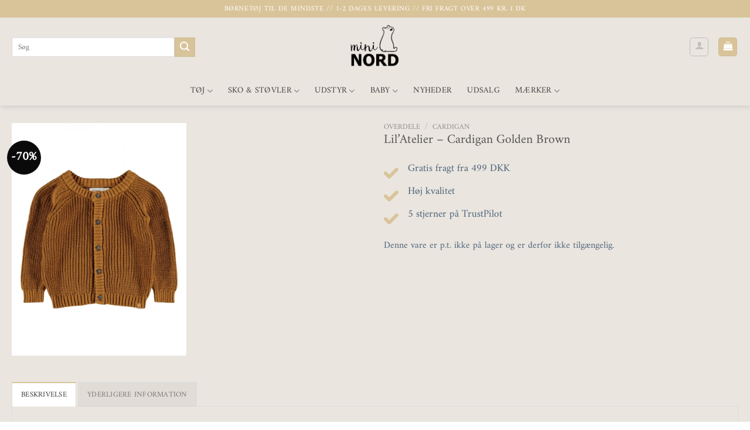

--- FILE ---
content_type: text/html; charset=UTF-8
request_url: https://mininord.dk/produkt/lilatelier-cardigan-golden-brown/
body_size: 36836
content:
	  
<!DOCTYPE html>
<html lang="da-DK" prefix="og: https://ogp.me/ns#" class="loading-site no-js">
<head><meta charset="UTF-8" /><script>if(navigator.userAgent.match(/MSIE|Internet Explorer/i)||navigator.userAgent.match(/Trident\/7\..*?rv:11/i)){var href=document.location.href;if(!href.match(/[?&]nowprocket/)){if(href.indexOf("?")==-1){if(href.indexOf("#")==-1){document.location.href=href+"?nowprocket=1"}else{document.location.href=href.replace("#","?nowprocket=1#")}}else{if(href.indexOf("#")==-1){document.location.href=href+"&nowprocket=1"}else{document.location.href=href.replace("#","&nowprocket=1#")}}}}</script><script>(()=>{class RocketLazyLoadScripts{constructor(){this.v="2.0.4",this.userEvents=["keydown","keyup","mousedown","mouseup","mousemove","mouseover","mouseout","touchmove","touchstart","touchend","touchcancel","wheel","click","dblclick","input"],this.attributeEvents=["onblur","onclick","oncontextmenu","ondblclick","onfocus","onmousedown","onmouseenter","onmouseleave","onmousemove","onmouseout","onmouseover","onmouseup","onmousewheel","onscroll","onsubmit"]}async t(){this.i(),this.o(),/iP(ad|hone)/.test(navigator.userAgent)&&this.h(),this.u(),this.l(this),this.m(),this.k(this),this.p(this),this._(),await Promise.all([this.R(),this.L()]),this.lastBreath=Date.now(),this.S(this),this.P(),this.D(),this.O(),this.M(),await this.C(this.delayedScripts.normal),await this.C(this.delayedScripts.defer),await this.C(this.delayedScripts.async),await this.T(),await this.F(),await this.j(),await this.A(),window.dispatchEvent(new Event("rocket-allScriptsLoaded")),this.everythingLoaded=!0,this.lastTouchEnd&&await new Promise(t=>setTimeout(t,500-Date.now()+this.lastTouchEnd)),this.I(),this.H(),this.U(),this.W()}i(){this.CSPIssue=sessionStorage.getItem("rocketCSPIssue"),document.addEventListener("securitypolicyviolation",t=>{this.CSPIssue||"script-src-elem"!==t.violatedDirective||"data"!==t.blockedURI||(this.CSPIssue=!0,sessionStorage.setItem("rocketCSPIssue",!0))},{isRocket:!0})}o(){window.addEventListener("pageshow",t=>{this.persisted=t.persisted,this.realWindowLoadedFired=!0},{isRocket:!0}),window.addEventListener("pagehide",()=>{this.onFirstUserAction=null},{isRocket:!0})}h(){let t;function e(e){t=e}window.addEventListener("touchstart",e,{isRocket:!0}),window.addEventListener("touchend",function i(o){o.changedTouches[0]&&t.changedTouches[0]&&Math.abs(o.changedTouches[0].pageX-t.changedTouches[0].pageX)<10&&Math.abs(o.changedTouches[0].pageY-t.changedTouches[0].pageY)<10&&o.timeStamp-t.timeStamp<200&&(window.removeEventListener("touchstart",e,{isRocket:!0}),window.removeEventListener("touchend",i,{isRocket:!0}),"INPUT"===o.target.tagName&&"text"===o.target.type||(o.target.dispatchEvent(new TouchEvent("touchend",{target:o.target,bubbles:!0})),o.target.dispatchEvent(new MouseEvent("mouseover",{target:o.target,bubbles:!0})),o.target.dispatchEvent(new PointerEvent("click",{target:o.target,bubbles:!0,cancelable:!0,detail:1,clientX:o.changedTouches[0].clientX,clientY:o.changedTouches[0].clientY})),event.preventDefault()))},{isRocket:!0})}q(t){this.userActionTriggered||("mousemove"!==t.type||this.firstMousemoveIgnored?"keyup"===t.type||"mouseover"===t.type||"mouseout"===t.type||(this.userActionTriggered=!0,this.onFirstUserAction&&this.onFirstUserAction()):this.firstMousemoveIgnored=!0),"click"===t.type&&t.preventDefault(),t.stopPropagation(),t.stopImmediatePropagation(),"touchstart"===this.lastEvent&&"touchend"===t.type&&(this.lastTouchEnd=Date.now()),"click"===t.type&&(this.lastTouchEnd=0),this.lastEvent=t.type,t.composedPath&&t.composedPath()[0].getRootNode()instanceof ShadowRoot&&(t.rocketTarget=t.composedPath()[0]),this.savedUserEvents.push(t)}u(){this.savedUserEvents=[],this.userEventHandler=this.q.bind(this),this.userEvents.forEach(t=>window.addEventListener(t,this.userEventHandler,{passive:!1,isRocket:!0})),document.addEventListener("visibilitychange",this.userEventHandler,{isRocket:!0})}U(){this.userEvents.forEach(t=>window.removeEventListener(t,this.userEventHandler,{passive:!1,isRocket:!0})),document.removeEventListener("visibilitychange",this.userEventHandler,{isRocket:!0}),this.savedUserEvents.forEach(t=>{(t.rocketTarget||t.target).dispatchEvent(new window[t.constructor.name](t.type,t))})}m(){const t="return false",e=Array.from(this.attributeEvents,t=>"data-rocket-"+t),i="["+this.attributeEvents.join("],[")+"]",o="[data-rocket-"+this.attributeEvents.join("],[data-rocket-")+"]",s=(e,i,o)=>{o&&o!==t&&(e.setAttribute("data-rocket-"+i,o),e["rocket"+i]=new Function("event",o),e.setAttribute(i,t))};new MutationObserver(t=>{for(const n of t)"attributes"===n.type&&(n.attributeName.startsWith("data-rocket-")||this.everythingLoaded?n.attributeName.startsWith("data-rocket-")&&this.everythingLoaded&&this.N(n.target,n.attributeName.substring(12)):s(n.target,n.attributeName,n.target.getAttribute(n.attributeName))),"childList"===n.type&&n.addedNodes.forEach(t=>{if(t.nodeType===Node.ELEMENT_NODE)if(this.everythingLoaded)for(const i of[t,...t.querySelectorAll(o)])for(const t of i.getAttributeNames())e.includes(t)&&this.N(i,t.substring(12));else for(const e of[t,...t.querySelectorAll(i)])for(const t of e.getAttributeNames())this.attributeEvents.includes(t)&&s(e,t,e.getAttribute(t))})}).observe(document,{subtree:!0,childList:!0,attributeFilter:[...this.attributeEvents,...e]})}I(){this.attributeEvents.forEach(t=>{document.querySelectorAll("[data-rocket-"+t+"]").forEach(e=>{this.N(e,t)})})}N(t,e){const i=t.getAttribute("data-rocket-"+e);i&&(t.setAttribute(e,i),t.removeAttribute("data-rocket-"+e))}k(t){Object.defineProperty(HTMLElement.prototype,"onclick",{get(){return this.rocketonclick||null},set(e){this.rocketonclick=e,this.setAttribute(t.everythingLoaded?"onclick":"data-rocket-onclick","this.rocketonclick(event)")}})}S(t){function e(e,i){let o=e[i];e[i]=null,Object.defineProperty(e,i,{get:()=>o,set(s){t.everythingLoaded?o=s:e["rocket"+i]=o=s}})}e(document,"onreadystatechange"),e(window,"onload"),e(window,"onpageshow");try{Object.defineProperty(document,"readyState",{get:()=>t.rocketReadyState,set(e){t.rocketReadyState=e},configurable:!0}),document.readyState="loading"}catch(t){console.log("WPRocket DJE readyState conflict, bypassing")}}l(t){this.originalAddEventListener=EventTarget.prototype.addEventListener,this.originalRemoveEventListener=EventTarget.prototype.removeEventListener,this.savedEventListeners=[],EventTarget.prototype.addEventListener=function(e,i,o){o&&o.isRocket||!t.B(e,this)&&!t.userEvents.includes(e)||t.B(e,this)&&!t.userActionTriggered||e.startsWith("rocket-")||t.everythingLoaded?t.originalAddEventListener.call(this,e,i,o):(t.savedEventListeners.push({target:this,remove:!1,type:e,func:i,options:o}),"mouseenter"!==e&&"mouseleave"!==e||t.originalAddEventListener.call(this,e,t.savedUserEvents.push,o))},EventTarget.prototype.removeEventListener=function(e,i,o){o&&o.isRocket||!t.B(e,this)&&!t.userEvents.includes(e)||t.B(e,this)&&!t.userActionTriggered||e.startsWith("rocket-")||t.everythingLoaded?t.originalRemoveEventListener.call(this,e,i,o):t.savedEventListeners.push({target:this,remove:!0,type:e,func:i,options:o})}}J(t,e){this.savedEventListeners=this.savedEventListeners.filter(i=>{let o=i.type,s=i.target||window;return e!==o||t!==s||(this.B(o,s)&&(i.type="rocket-"+o),this.$(i),!1)})}H(){EventTarget.prototype.addEventListener=this.originalAddEventListener,EventTarget.prototype.removeEventListener=this.originalRemoveEventListener,this.savedEventListeners.forEach(t=>this.$(t))}$(t){t.remove?this.originalRemoveEventListener.call(t.target,t.type,t.func,t.options):this.originalAddEventListener.call(t.target,t.type,t.func,t.options)}p(t){let e;function i(e){return t.everythingLoaded?e:e.split(" ").map(t=>"load"===t||t.startsWith("load.")?"rocket-jquery-load":t).join(" ")}function o(o){function s(e){const s=o.fn[e];o.fn[e]=o.fn.init.prototype[e]=function(){return this[0]===window&&t.userActionTriggered&&("string"==typeof arguments[0]||arguments[0]instanceof String?arguments[0]=i(arguments[0]):"object"==typeof arguments[0]&&Object.keys(arguments[0]).forEach(t=>{const e=arguments[0][t];delete arguments[0][t],arguments[0][i(t)]=e})),s.apply(this,arguments),this}}if(o&&o.fn&&!t.allJQueries.includes(o)){const e={DOMContentLoaded:[],"rocket-DOMContentLoaded":[]};for(const t in e)document.addEventListener(t,()=>{e[t].forEach(t=>t())},{isRocket:!0});o.fn.ready=o.fn.init.prototype.ready=function(i){function s(){parseInt(o.fn.jquery)>2?setTimeout(()=>i.bind(document)(o)):i.bind(document)(o)}return"function"==typeof i&&(t.realDomReadyFired?!t.userActionTriggered||t.fauxDomReadyFired?s():e["rocket-DOMContentLoaded"].push(s):e.DOMContentLoaded.push(s)),o([])},s("on"),s("one"),s("off"),t.allJQueries.push(o)}e=o}t.allJQueries=[],o(window.jQuery),Object.defineProperty(window,"jQuery",{get:()=>e,set(t){o(t)}})}P(){const t=new Map;document.write=document.writeln=function(e){const i=document.currentScript,o=document.createRange(),s=i.parentElement;let n=t.get(i);void 0===n&&(n=i.nextSibling,t.set(i,n));const c=document.createDocumentFragment();o.setStart(c,0),c.appendChild(o.createContextualFragment(e)),s.insertBefore(c,n)}}async R(){return new Promise(t=>{this.userActionTriggered?t():this.onFirstUserAction=t})}async L(){return new Promise(t=>{document.addEventListener("DOMContentLoaded",()=>{this.realDomReadyFired=!0,t()},{isRocket:!0})})}async j(){return this.realWindowLoadedFired?Promise.resolve():new Promise(t=>{window.addEventListener("load",t,{isRocket:!0})})}M(){this.pendingScripts=[];this.scriptsMutationObserver=new MutationObserver(t=>{for(const e of t)e.addedNodes.forEach(t=>{"SCRIPT"!==t.tagName||t.noModule||t.isWPRocket||this.pendingScripts.push({script:t,promise:new Promise(e=>{const i=()=>{const i=this.pendingScripts.findIndex(e=>e.script===t);i>=0&&this.pendingScripts.splice(i,1),e()};t.addEventListener("load",i,{isRocket:!0}),t.addEventListener("error",i,{isRocket:!0}),setTimeout(i,1e3)})})})}),this.scriptsMutationObserver.observe(document,{childList:!0,subtree:!0})}async F(){await this.X(),this.pendingScripts.length?(await this.pendingScripts[0].promise,await this.F()):this.scriptsMutationObserver.disconnect()}D(){this.delayedScripts={normal:[],async:[],defer:[]},document.querySelectorAll("script[type$=rocketlazyloadscript]").forEach(t=>{t.hasAttribute("data-rocket-src")?t.hasAttribute("async")&&!1!==t.async?this.delayedScripts.async.push(t):t.hasAttribute("defer")&&!1!==t.defer||"module"===t.getAttribute("data-rocket-type")?this.delayedScripts.defer.push(t):this.delayedScripts.normal.push(t):this.delayedScripts.normal.push(t)})}async _(){await this.L();let t=[];document.querySelectorAll("script[type$=rocketlazyloadscript][data-rocket-src]").forEach(e=>{let i=e.getAttribute("data-rocket-src");if(i&&!i.startsWith("data:")){i.startsWith("//")&&(i=location.protocol+i);try{const o=new URL(i).origin;o!==location.origin&&t.push({src:o,crossOrigin:e.crossOrigin||"module"===e.getAttribute("data-rocket-type")})}catch(t){}}}),t=[...new Map(t.map(t=>[JSON.stringify(t),t])).values()],this.Y(t,"preconnect")}async G(t){if(await this.K(),!0!==t.noModule||!("noModule"in HTMLScriptElement.prototype))return new Promise(e=>{let i;function o(){(i||t).setAttribute("data-rocket-status","executed"),e()}try{if(navigator.userAgent.includes("Firefox/")||""===navigator.vendor||this.CSPIssue)i=document.createElement("script"),[...t.attributes].forEach(t=>{let e=t.nodeName;"type"!==e&&("data-rocket-type"===e&&(e="type"),"data-rocket-src"===e&&(e="src"),i.setAttribute(e,t.nodeValue))}),t.text&&(i.text=t.text),t.nonce&&(i.nonce=t.nonce),i.hasAttribute("src")?(i.addEventListener("load",o,{isRocket:!0}),i.addEventListener("error",()=>{i.setAttribute("data-rocket-status","failed-network"),e()},{isRocket:!0}),setTimeout(()=>{i.isConnected||e()},1)):(i.text=t.text,o()),i.isWPRocket=!0,t.parentNode.replaceChild(i,t);else{const i=t.getAttribute("data-rocket-type"),s=t.getAttribute("data-rocket-src");i?(t.type=i,t.removeAttribute("data-rocket-type")):t.removeAttribute("type"),t.addEventListener("load",o,{isRocket:!0}),t.addEventListener("error",i=>{this.CSPIssue&&i.target.src.startsWith("data:")?(console.log("WPRocket: CSP fallback activated"),t.removeAttribute("src"),this.G(t).then(e)):(t.setAttribute("data-rocket-status","failed-network"),e())},{isRocket:!0}),s?(t.fetchPriority="high",t.removeAttribute("data-rocket-src"),t.src=s):t.src="data:text/javascript;base64,"+window.btoa(unescape(encodeURIComponent(t.text)))}}catch(i){t.setAttribute("data-rocket-status","failed-transform"),e()}});t.setAttribute("data-rocket-status","skipped")}async C(t){const e=t.shift();return e?(e.isConnected&&await this.G(e),this.C(t)):Promise.resolve()}O(){this.Y([...this.delayedScripts.normal,...this.delayedScripts.defer,...this.delayedScripts.async],"preload")}Y(t,e){this.trash=this.trash||[];let i=!0;var o=document.createDocumentFragment();t.forEach(t=>{const s=t.getAttribute&&t.getAttribute("data-rocket-src")||t.src;if(s&&!s.startsWith("data:")){const n=document.createElement("link");n.href=s,n.rel=e,"preconnect"!==e&&(n.as="script",n.fetchPriority=i?"high":"low"),t.getAttribute&&"module"===t.getAttribute("data-rocket-type")&&(n.crossOrigin=!0),t.crossOrigin&&(n.crossOrigin=t.crossOrigin),t.integrity&&(n.integrity=t.integrity),t.nonce&&(n.nonce=t.nonce),o.appendChild(n),this.trash.push(n),i=!1}}),document.head.appendChild(o)}W(){this.trash.forEach(t=>t.remove())}async T(){try{document.readyState="interactive"}catch(t){}this.fauxDomReadyFired=!0;try{await this.K(),this.J(document,"readystatechange"),document.dispatchEvent(new Event("rocket-readystatechange")),await this.K(),document.rocketonreadystatechange&&document.rocketonreadystatechange(),await this.K(),this.J(document,"DOMContentLoaded"),document.dispatchEvent(new Event("rocket-DOMContentLoaded")),await this.K(),this.J(window,"DOMContentLoaded"),window.dispatchEvent(new Event("rocket-DOMContentLoaded"))}catch(t){console.error(t)}}async A(){try{document.readyState="complete"}catch(t){}try{await this.K(),this.J(document,"readystatechange"),document.dispatchEvent(new Event("rocket-readystatechange")),await this.K(),document.rocketonreadystatechange&&document.rocketonreadystatechange(),await this.K(),this.J(window,"load"),window.dispatchEvent(new Event("rocket-load")),await this.K(),window.rocketonload&&window.rocketonload(),await this.K(),this.allJQueries.forEach(t=>t(window).trigger("rocket-jquery-load")),await this.K(),this.J(window,"pageshow");const t=new Event("rocket-pageshow");t.persisted=this.persisted,window.dispatchEvent(t),await this.K(),window.rocketonpageshow&&window.rocketonpageshow({persisted:this.persisted})}catch(t){console.error(t)}}async K(){Date.now()-this.lastBreath>45&&(await this.X(),this.lastBreath=Date.now())}async X(){return document.hidden?new Promise(t=>setTimeout(t)):new Promise(t=>requestAnimationFrame(t))}B(t,e){return e===document&&"readystatechange"===t||(e===document&&"DOMContentLoaded"===t||(e===window&&"DOMContentLoaded"===t||(e===window&&"load"===t||e===window&&"pageshow"===t)))}static run(){(new RocketLazyLoadScripts).t()}}RocketLazyLoadScripts.run()})();</script>
<script type="rocketlazyloadscript">(function(w,d,s,l,i){w[l]=w[l]||[];w[l].push({'gtm.start':
new Date().getTime(),event:'gtm.js'});var f=d.getElementsByTagName(s)[0],
j=d.createElement(s),dl=l!='dataLayer'?'&l='+l:'';j.async=true;j.src=
'https://www.googletagmanager.com/gtm.js?id='+i+dl;f.parentNode.insertBefore(j,f);
})(window,document,'script','dataLayer','GTM-5JBDZCK');</script>
	
	<link rel="profile" href="http://gmpg.org/xfn/11" />

	<script type="rocketlazyloadscript">(function(html){html.className = html.className.replace(/\bno-js\b/,'js')})(document.documentElement);</script>

<!-- Google Tag Manager for WordPress by gtm4wp.com -->
<script data-cfasync="false" data-pagespeed-no-defer>
	var gtm4wp_datalayer_name = "dataLayer";
	var dataLayer = dataLayer || [];
	const gtm4wp_use_sku_instead = 1;
	const gtm4wp_currency = 'DKK';
	const gtm4wp_product_per_impression = 10;
	const gtm4wp_clear_ecommerce = false;
	const gtm4wp_datalayer_max_timeout = 2000;
</script>
<!-- End Google Tag Manager for WordPress by gtm4wp.com --><meta name="viewport" content="width=device-width, initial-scale=1" />
<!-- Søgemaskine-optimering af Rank Math - https://rankmath.com/ -->
<title>Lil&#039;Atelier - Cardigan Golden Brown - Mininord.dk</title><link rel="preload" data-rocket-preload as="image" href="https://mininord.dk/wp-content/uploads/2022/05/lil-atelier-nbnemlen-ls-knit-card-wi-lil-knit-golden-brown-702200_4-768x1024.jpg.webp" imagesrcset="https://mininord.dk/wp-content/uploads/2022/05/lil-atelier-nbnemlen-ls-knit-card-wi-lil-knit-golden-brown-702200_4-768x1024.jpg.webp 768w,https://mininord.dk/wp-content/uploads/2022/05/lil-atelier-nbnemlen-ls-knit-card-wi-lil-knit-golden-brown-702200_4-300x400.jpg.webp 300w,https://mininord.dk/wp-content/uploads/2022/05/lil-atelier-nbnemlen-ls-knit-card-wi-lil-knit-golden-brown-702200_4-600x800.jpg.webp 600w,https://mininord.dk/wp-content/uploads/2022/05/lil-atelier-nbnemlen-ls-knit-card-wi-lil-knit-golden-brown-702200_4-510x680.jpg.webp 510w,https://mininord.dk/wp-content/uploads/2022/05/lil-atelier-nbnemlen-ls-knit-card-wi-lil-knit-golden-brown-702200_4-60x80.jpg.webp 60w,https://mininord.dk/wp-content/uploads/2022/05/lil-atelier-nbnemlen-ls-knit-card-wi-lil-knit-golden-brown-702200_4.jpg.webp 900w" imagesizes="(max-width: 650px) 100vw, 650px" fetchpriority="high">
<meta name="description" content="Cardigan fra Lil&#039; Atelier"/>
<meta name="robots" content="follow, index, max-snippet:-1, max-video-preview:-1, max-image-preview:large"/>
<link rel="canonical" href="https://mininord.dk/produkt/lilatelier-cardigan-golden-brown/" />
<meta property="og:locale" content="da_DK" />
<meta property="og:type" content="product" />
<meta property="og:title" content="Lil&#039;Atelier - Cardigan Golden Brown - Mininord.dk" />
<meta property="og:description" content="Cardigan fra Lil&#039; Atelier" />
<meta property="og:url" content="https://mininord.dk/produkt/lilatelier-cardigan-golden-brown/" />
<meta property="og:site_name" content="Mininord.dk" />
<meta property="og:updated_time" content="2024-12-12T12:43:09+01:00" />
<meta property="og:image" content="https://mininord.dk/wp-content/uploads/2022/05/lil-atelier-nbnemlen-ls-knit-card-wi-lil-knit-golden-brown-702200_4.jpg" />
<meta property="og:image:secure_url" content="https://mininord.dk/wp-content/uploads/2022/05/lil-atelier-nbnemlen-ls-knit-card-wi-lil-knit-golden-brown-702200_4.jpg" />
<meta property="og:image:width" content="900" />
<meta property="og:image:height" content="1200" />
<meta property="og:image:alt" content="Lil&#8217;Atelier &#8211;  Cardigan Golden Brown" />
<meta property="og:image:type" content="image/jpeg" />
<meta name="twitter:card" content="summary_large_image" />
<meta name="twitter:title" content="Lil&#039;Atelier - Cardigan Golden Brown - Mininord.dk" />
<meta name="twitter:description" content="Cardigan fra Lil&#039; Atelier" />
<meta name="twitter:image" content="https://mininord.dk/wp-content/uploads/2022/05/lil-atelier-nbnemlen-ls-knit-card-wi-lil-knit-golden-brown-702200_4.jpg" />
<meta name="twitter:label1" content="Pris" />
<meta name="twitter:data1" content="kr.0,00" />
<meta name="twitter:label2" content="Tilgængelighed" />
<meta name="twitter:data2" content="Ikke på lager" />
<script type="application/ld+json" class="rank-math-schema">{"@context":"https://schema.org","@graph":[{"@type":"Organization","@id":"https://mininord.dk/#organization","name":"Mininord","url":"https://mininord.dk","sameAs":["https://www.facebook.com/mininord.dk/"],"logo":{"@type":"ImageObject","@id":"https://mininord.dk/#logo","url":"https://mininord.dk/wp-content/uploads/2020/05/mininord-high-logo-280x265.png","contentUrl":"https://mininord.dk/wp-content/uploads/2020/05/mininord-high-logo-280x265.png","caption":"Mininord.dk","inLanguage":"da-DK"}},{"@type":"WebSite","@id":"https://mininord.dk/#website","url":"https://mininord.dk","name":"Mininord.dk","publisher":{"@id":"https://mininord.dk/#organization"},"inLanguage":"da-DK"},{"@type":"ImageObject","@id":"https://mininord.dk/wp-content/uploads/2022/05/lil-atelier-nbnemlen-ls-knit-card-wi-lil-knit-golden-brown-702200_4.jpg","url":"https://mininord.dk/wp-content/uploads/2022/05/lil-atelier-nbnemlen-ls-knit-card-wi-lil-knit-golden-brown-702200_4.jpg","width":"900","height":"1200","inLanguage":"da-DK"},{"@type":"ItemPage","@id":"https://mininord.dk/produkt/lilatelier-cardigan-golden-brown/#webpage","url":"https://mininord.dk/produkt/lilatelier-cardigan-golden-brown/","name":"Lil&#039;Atelier - Cardigan Golden Brown - Mininord.dk","datePublished":"2022-05-04T08:04:10+02:00","dateModified":"2024-12-12T12:43:09+01:00","isPartOf":{"@id":"https://mininord.dk/#website"},"primaryImageOfPage":{"@id":"https://mininord.dk/wp-content/uploads/2022/05/lil-atelier-nbnemlen-ls-knit-card-wi-lil-knit-golden-brown-702200_4.jpg"},"inLanguage":"da-DK"},{"@type":"Product","name":"Lil'Atelier - Cardigan Golden Brown - Mininord.dk","description":"Cardigan fra Lil' Atelier","sku":"13196774-Golden Brown-1","category":"Pige","mainEntityOfPage":{"@id":"https://mininord.dk/produkt/lilatelier-cardigan-golden-brown/#webpage"},"image":[{"@type":"ImageObject","url":"https://mininord.dk/wp-content/uploads/2022/05/lil-atelier-nbnemlen-ls-knit-card-wi-lil-knit-golden-brown-702200_4.jpg","height":"1200","width":"900"}],"offers":{"hasMerchantReturnPolicy":{"@type":"MerchantReturnPolicy","applicableCountry":"DK","returnPolicyCategory":"https://schema.org/MerchantReturnFiniteReturnWindow","returnFees":"http://schema.org/FreeReturn","returnMethod":"https://schema.org/ReturnByMail","returnsWithinDays":"14","merchantReturnDays":"14","url":"https://mininord.dk/handelsbetingelser/"},"shippingDetails":{"@type":"OfferShippingDetails","deliveryTime":{"@type":"ShippingDeliveryTime","transitTime":{"@type":"QuantitativeValue","minValue":"1","maxValue":"2","unitCode":"DAY"},"handlingTime":{"@type":"QuantitativeValue","minValue":"1","maxValue":"2","unitCode":"DAY"}},"shippingRate":{"@type":"MonetaryAmount","value":"39","currency":"DKK"},"shippingDestination":{"@type":"DefinedRegion","addressCountry":"DK"}}},"@id":"https://mininord.dk/produkt/lilatelier-cardigan-golden-brown/#richSnippet"}]}</script>
<!-- /Rank Math WordPress SEO plugin -->

<link rel='dns-prefetch' href='//static.klaviyo.com' />
<link rel='dns-prefetch' href='//capi-automation.s3.us-east-2.amazonaws.com' />
<link rel='prefetch' href='https://mininord.dk/wp-content/themes/flatsome/assets/js/flatsome.js?ver=e1ad26bd5672989785e1' />
<link rel='prefetch' href='https://mininord.dk/wp-content/themes/flatsome/assets/js/chunk.slider.js?ver=3.19.12' />
<link rel='prefetch' href='https://mininord.dk/wp-content/themes/flatsome/assets/js/chunk.popups.js?ver=3.19.12' />
<link rel='prefetch' href='https://mininord.dk/wp-content/themes/flatsome/assets/js/chunk.tooltips.js?ver=3.19.12' />
<link rel='prefetch' href='https://mininord.dk/wp-content/themes/flatsome/assets/js/woocommerce.js?ver=dd6035ce106022a74757' />
<style id='wp-img-auto-sizes-contain-inline-css' type='text/css'>
img:is([sizes=auto i],[sizes^="auto," i]){contain-intrinsic-size:3000px 1500px}
/*# sourceURL=wp-img-auto-sizes-contain-inline-css */
</style>
<link data-minify="1" rel='stylesheet' id='wc-points-and-rewards-blocks-integration-css' href='https://mininord.dk/wp-content/cache/min/1/wp-content/plugins/woocommerce-points-and-rewards/build/style-index.css?ver=1755028829' type='text/css' media='all' />
<link data-minify="1" rel='stylesheet' id='shipmondo-service-point-selector-block-style-css' href='https://mininord.dk/wp-content/cache/min/1/wp-content/plugins/pakkelabels-for-woocommerce/public/build/blocks/service-point-selector/style-view.css?ver=1755028829' type='text/css' media='all' />
<link rel='stylesheet' id='photoswipe-css' href='https://mininord.dk/wp-content/plugins/woocommerce/assets/css/photoswipe/photoswipe.min.css?ver=10.4.3' type='text/css' media='all' />
<link rel='stylesheet' id='photoswipe-default-skin-css' href='https://mininord.dk/wp-content/plugins/woocommerce/assets/css/photoswipe/default-skin/default-skin.min.css?ver=10.4.3' type='text/css' media='all' />
<style id='woocommerce-inline-inline-css' type='text/css'>
.woocommerce form .form-row .required { visibility: visible; }
/*# sourceURL=woocommerce-inline-inline-css */
</style>
<link data-minify="1" rel='stylesheet' id='flatsome-swatches-frontend-css' href='https://mininord.dk/wp-content/cache/min/1/wp-content/themes/flatsome/assets/css/extensions/flatsome-swatches-frontend.css?ver=1755028829' type='text/css' media='all' />
<link data-minify="1" rel='stylesheet' id='flatsome-main-css' href='https://mininord.dk/wp-content/cache/min/1/wp-content/themes/flatsome/assets/css/flatsome.css?ver=1755028829' type='text/css' media='all' />
<style id='flatsome-main-inline-css' type='text/css'>
@font-face {
				font-family: "fl-icons";
				font-display: block;
				src: url(https://mininord.dk/wp-content/themes/flatsome/assets/css/icons/fl-icons.eot?v=3.19.12);
				src:
					url(https://mininord.dk/wp-content/themes/flatsome/assets/css/icons/fl-icons.eot#iefix?v=3.19.12) format("embedded-opentype"),
					url(https://mininord.dk/wp-content/themes/flatsome/assets/css/icons/fl-icons.woff2?v=3.19.12) format("woff2"),
					url(https://mininord.dk/wp-content/themes/flatsome/assets/css/icons/fl-icons.ttf?v=3.19.12) format("truetype"),
					url(https://mininord.dk/wp-content/themes/flatsome/assets/css/icons/fl-icons.woff?v=3.19.12) format("woff"),
					url(https://mininord.dk/wp-content/themes/flatsome/assets/css/icons/fl-icons.svg?v=3.19.12#fl-icons) format("svg");
			}
/*# sourceURL=flatsome-main-inline-css */
</style>
<link data-minify="1" rel='stylesheet' id='flatsome-shop-css' href='https://mininord.dk/wp-content/cache/min/1/wp-content/themes/flatsome/assets/css/flatsome-shop.css?ver=1755028829' type='text/css' media='all' />
<script type="text/javascript" src="https://mininord.dk/wp-includes/js/jquery/jquery.min.js?ver=3.7.1" id="jquery-core-js"></script>
<script type="text/javascript" src="https://mininord.dk/wp-content/plugins/woocommerce/assets/js/jquery-blockui/jquery.blockUI.min.js?ver=2.7.0-wc.10.4.3" id="wc-jquery-blockui-js" data-wp-strategy="defer"></script>
<script type="text/javascript" src="https://mininord.dk/wp-content/plugins/woocommerce/assets/js/photoswipe/photoswipe.min.js?ver=4.1.1-wc.10.4.3" id="wc-photoswipe-js" defer="defer" data-wp-strategy="defer"></script>
<script type="text/javascript" src="https://mininord.dk/wp-content/plugins/woocommerce/assets/js/photoswipe/photoswipe-ui-default.min.js?ver=4.1.1-wc.10.4.3" id="wc-photoswipe-ui-default-js" defer="defer" data-wp-strategy="defer"></script>
<script type="text/javascript" id="wc-single-product-js-extra">
/* <![CDATA[ */
var wc_single_product_params = {"i18n_required_rating_text":"V\u00e6lg venligst en bed\u00f8mmelse","i18n_rating_options":["1 ud af 5 stjerner","2 ud af 5 stjerner","3 ud af 5 stjerner","4 ud af 5 stjerner","5 ud af 5 stjerner"],"i18n_product_gallery_trigger_text":"Se billedgalleri i fuld sk\u00e6rm","review_rating_required":"yes","flexslider":{"rtl":false,"animation":"slide","smoothHeight":true,"directionNav":false,"controlNav":"thumbnails","slideshow":false,"animationSpeed":500,"animationLoop":false,"allowOneSlide":false},"zoom_enabled":"","zoom_options":[],"photoswipe_enabled":"1","photoswipe_options":{"shareEl":false,"closeOnScroll":false,"history":false,"hideAnimationDuration":0,"showAnimationDuration":0},"flexslider_enabled":""};
//# sourceURL=wc-single-product-js-extra
/* ]]> */
</script>
<script type="text/javascript" src="https://mininord.dk/wp-content/plugins/woocommerce/assets/js/frontend/single-product.min.js?ver=10.4.3" id="wc-single-product-js" defer="defer" data-wp-strategy="defer"></script>
<script type="text/javascript" src="https://mininord.dk/wp-content/plugins/woocommerce/assets/js/js-cookie/js.cookie.min.js?ver=2.1.4-wc.10.4.3" id="wc-js-cookie-js" data-wp-strategy="defer" data-rocket-defer defer></script>
<script type="text/javascript" id="wc-settings-dep-in-header-js-after">
/* <![CDATA[ */
console.warn( "Scripts that have a dependency on [wc-settings, wc-blocks-checkout] must be loaded in the footer, klaviyo-klaviyo-checkout-block-editor-script was registered to load in the header, but has been switched to load in the footer instead. See https://github.com/woocommerce/woocommerce-gutenberg-products-block/pull/5059" );
console.warn( "Scripts that have a dependency on [wc-settings, wc-blocks-checkout] must be loaded in the footer, klaviyo-klaviyo-checkout-block-view-script was registered to load in the header, but has been switched to load in the footer instead. See https://github.com/woocommerce/woocommerce-gutenberg-products-block/pull/5059" );
//# sourceURL=wc-settings-dep-in-header-js-after
/* ]]> */
</script>
    <script>
        (function($) {
            $(document).on('facetwp-refresh', function() {
                if ( FWP.soft_refresh == true ) {
                    FWP.enable_scroll = true;
                } else {
                    FWP.enable_scroll = false;
                }
            });
            $(document).on('facetwp-loaded', function() {
                if ( FWP.enable_scroll == true ) {
                    $('html, body').animate({ scrollTop: 0 }, 500);
                }
            });
        })(jQuery);
    </script>


<!-- Google Tag Manager for WordPress by gtm4wp.com -->
<!-- GTM Container placement set to automatic -->
<script data-cfasync="false" data-pagespeed-no-defer>
	var dataLayer_content = {"deviceType":"bot","deviceManufacturer":"","deviceModel":"","customerTotalOrders":0,"customerTotalOrderValue":0,"customerFirstName":"","customerLastName":"","customerBillingFirstName":"","customerBillingLastName":"","customerBillingCompany":"","customerBillingAddress1":"","customerBillingAddress2":"","customerBillingCity":"","customerBillingState":"","customerBillingPostcode":"","customerBillingCountry":"","customerBillingEmail":"","customerBillingEmailHash":"","customerBillingPhone":"","customerShippingFirstName":"","customerShippingLastName":"","customerShippingCompany":"","customerShippingAddress1":"","customerShippingAddress2":"","customerShippingCity":"","customerShippingState":"","customerShippingPostcode":"","customerShippingCountry":"","productRatingCounts":[],"productAverageRating":0,"productReviewCount":0,"productType":"variable","productIsVariable":1};
	dataLayer.push( dataLayer_content );
</script>
<script type="rocketlazyloadscript" data-cfasync="false" data-pagespeed-no-defer>
(function(w,d,s,l,i){w[l]=w[l]||[];w[l].push({'gtm.start':
new Date().getTime(),event:'gtm.js'});var f=d.getElementsByTagName(s)[0],
j=d.createElement(s),dl=l!='dataLayer'?'&l='+l:'';j.async=true;j.src=
'//www.googletagmanager.com/gtm.js?id='+i+dl;f.parentNode.insertBefore(j,f);
})(window,document,'script','dataLayer','GTM-5JBDZCK');
</script>
<!-- End Google Tag Manager for WordPress by gtm4wp.com --><style>.woocommerce-product-gallery{ opacity: 1 !important; }</style>	<noscript><style>.woocommerce-product-gallery{ opacity: 1 !important; }</style></noscript>
				<script type="rocketlazyloadscript" data-rocket-type="text/javascript">
				!function(f,b,e,v,n,t,s){if(f.fbq)return;n=f.fbq=function(){n.callMethod?
					n.callMethod.apply(n,arguments):n.queue.push(arguments)};if(!f._fbq)f._fbq=n;
					n.push=n;n.loaded=!0;n.version='2.0';n.queue=[];t=b.createElement(e);t.async=!0;
					t.src=v;s=b.getElementsByTagName(e)[0];s.parentNode.insertBefore(t,s)}(window,
					document,'script','https://connect.facebook.net/en_US/fbevents.js');
			</script>
			<!-- WooCommerce Facebook Integration Begin -->
			<script type="rocketlazyloadscript" data-rocket-type="text/javascript">

				fbq('init', '3285111461603024', {}, {
    "agent": "woocommerce_0-10.4.3-3.5.15"
});

				document.addEventListener( 'DOMContentLoaded', function() {
					// Insert placeholder for events injected when a product is added to the cart through AJAX.
					document.body.insertAdjacentHTML( 'beforeend', '<div class=\"wc-facebook-pixel-event-placeholder\"></div>' );
				}, false );

			</script>
			<!-- WooCommerce Facebook Integration End -->
			<script>function perfmatters_check_cart_fragments(){if(null!==document.getElementById("perfmatters-cart-fragments"))return!1;if(document.cookie.match("(^|;) ?woocommerce_cart_hash=([^;]*)(;|$)")){var e=document.createElement("script");e.id="perfmatters-cart-fragments",e.src="https://mininord.dk/wp-content/plugins/woocommerce/assets/js/frontend/cart-fragments.min.js",e.async=!0,document.head.appendChild(e)}}perfmatters_check_cart_fragments(),document.addEventListener("click",function(){setTimeout(perfmatters_check_cart_fragments,1e3)});</script><link rel="icon" href="https://mininord.dk/wp-content/uploads/2020/08/cropped-mininord-high-logoA-1-1-32x32.png" sizes="32x32" />
<link rel="icon" href="https://mininord.dk/wp-content/uploads/2020/08/cropped-mininord-high-logoA-1-1-192x192.png" sizes="192x192" />
<link rel="apple-touch-icon" href="https://mininord.dk/wp-content/uploads/2020/08/cropped-mininord-high-logoA-1-1-180x180.png" />
<meta name="msapplication-TileImage" content="https://mininord.dk/wp-content/uploads/2020/08/cropped-mininord-high-logoA-1-1-270x270.png" />
<script>
document.addEventListener('DOMContentLoaded', function() {
    var $ = window['jQuery'];

    $(document).on('facetwp-loaded', function() {
        if ('object' === typeof Flatsome && 'object' == typeof Flatsome.behaviors) {
            var opts = ['lazy-load-images', 'quick-view', 'lightbox-video', 'commons', 'wishlist'];

            $.each(opts, function(index, value) {
                if ('undefined' !== typeof Flatsome.behaviors[value]) {
                    Flatsome.behaviors[value].attach();
                }
            });
        }
     });
});
</script>
<style id="custom-css" type="text/css">:root {--primary-color: #d9c49a;--fs-color-primary: #d9c49a;--fs-color-secondary: #e4e8da;--fs-color-success: #7a9c59;--fs-color-alert: #b20000;--fs-experimental-link-color: #334862;--fs-experimental-link-color-hover: #111;}.tooltipster-base {--tooltip-color: #fff;--tooltip-bg-color: #000;}.off-canvas-right .mfp-content, .off-canvas-left .mfp-content {--drawer-width: 300px;}.off-canvas .mfp-content.off-canvas-cart {--drawer-width: 360px;}.container-width, .full-width .ubermenu-nav, .container, .row{max-width: 1270px}.row.row-collapse{max-width: 1240px}.row.row-small{max-width: 1262.5px}.row.row-large{max-width: 1300px}.sticky-add-to-cart--active, #wrapper,#main,#main.dark{background-color: #eae5df}.header-main{height: 100px}#logo img{max-height: 100px}#logo{width:287px;}#logo img{padding:1px 0;}.header-bottom{min-height: 50px}.header-top{min-height: 30px}.transparent .header-main{height: 90px}.transparent #logo img{max-height: 90px}.has-transparent + .page-title:first-of-type,.has-transparent + #main > .page-title,.has-transparent + #main > div > .page-title,.has-transparent + #main .page-header-wrapper:first-of-type .page-title{padding-top: 170px;}.header.show-on-scroll,.stuck .header-main{height:70px!important}.stuck #logo img{max-height: 70px!important}.search-form{ width: 70%;}.header-bg-color {background-color: #eae5df}.header-bottom {background-color: rgba(241,241,241,0)}.stuck .header-main .nav > li > a{line-height: 50px }.header-bottom-nav > li > a{line-height: 12px }@media (max-width: 549px) {.header-main{height: 70px}#logo img{max-height: 70px}}.nav-dropdown-has-arrow.nav-dropdown-has-border li.has-dropdown:before{border-bottom-color: #ffffff;}.nav .nav-dropdown{border-color: #ffffff }.nav-dropdown{border-radius:10px}.nav-dropdown{font-size:130%}.nav-dropdown-has-arrow li.has-dropdown:after{border-bottom-color: #ffffff;}.nav .nav-dropdown{background-color: #ffffff}body{color: #4e657b}body{font-size: 100%;}@media screen and (max-width: 549px){body{font-size: 100%;}}body{font-family: Amiri, sans-serif;}body {font-weight: 400;font-style: normal;}.nav > li > a {font-family: Amiri, sans-serif;}.mobile-sidebar-levels-2 .nav > li > ul > li > a {font-family: Amiri, sans-serif;}.nav > li > a,.mobile-sidebar-levels-2 .nav > li > ul > li > a {font-weight: 400;font-style: normal;}h1,h2,h3,h4,h5,h6,.heading-font, .off-canvas-center .nav-sidebar.nav-vertical > li > a{font-family: Amiri, sans-serif;}h1,h2,h3,h4,h5,h6,.heading-font,.banner h1,.banner h2 {font-weight: 400;font-style: normal;}.alt-font{font-family: Amiri, sans-serif;}.alt-font {font-weight: 400!important;font-style: normal!important;}.header:not(.transparent) .header-bottom-nav.nav > li > a{color: #444444;}.is-divider{background-color: #0a0a0a;}.current .breadcrumb-step, [data-icon-label]:after, .button#place_order,.button.checkout,.checkout-button,.single_add_to_cart_button.button, .sticky-add-to-cart-select-options-button{background-color: #d9c49a!important }.has-equal-box-heights .box-image {padding-top: 100%;}.badge-inner.on-sale{background-color: #0a0a0a}ins .woocommerce-Price-amount { color: #d9c49a; }.shop-page-title.featured-title .title-bg{ background-image: url(https://mininord.dk/wp-content/uploads/2022/05/lil-atelier-nbnemlen-ls-knit-card-wi-lil-knit-golden-brown-702200_4.jpg)!important;}@media screen and (min-width: 550px){.products .box-vertical .box-image{min-width: 400px!important;width: 400px!important;}}.footer-1{background-color: #d9c49a}.footer-2{background-color: #f7ffff}.absolute-footer, html{background-color: rgba(217,196,154,0)}button[name='update_cart'] { display: none; }.nav-vertical-fly-out > li + li {border-top-width: 1px; border-top-style: solid;}/* Custom CSS */.wc_points_rewards_earn_points {display: none!important;}/* Shop besked CSS */.demo_store, .shop-alert {background-color: #ab9468;display: block!important;position: relative!important;color: white;text-align: center;padding: 2px 5px;}/* Antal vælger */.quantity.buttons_added.form-flat {display: none!important;}a.woocommerce-store-notice__dismiss-link {display: none;}/* Forside CSS*/.home .product-small.box .ux-swatches {display: none;}.section-title i.icon-angle-right {display: none;}/* Header CSS */.cart-item .nav-dropdown>li.html {min-width: 350px;}/* Webset CSS */.woof .widget_price_filter .ui-slider .ui-slider-handle,.woof .widget_price_filter .ui-slider .ui-slider-range {background-color: #d8c49a;}.absolute-footer {display: none!important;}button.ux-search-submit.submit-button.secondary.button.icon.mb-0 {background-color: #d8c49a;}ul.sub-menu.nav-sidebar-ul.children {text-transform: uppercase;}.nav-dropdown li a {font-size: 15px!important;color: #4e4e4e!important;}input#shipmondo_find_shop_btn_0 {background-color: #17482f;}.flickity-page-dots .dot {border: 1px solid #555;}.flickity-page-dots .dot.is-selected {background-color: #D8C49A;border: 1px solid #999;}.flickity-page-dots {margin: -20px!important;}.success {background-color: #17482F!important;}.ux-swatch--label { background-color: #d8c49a; color: white;}.ux-swatch.selected {box-shadow: 0 0 0 0.1rem #666;}.productuspstack {line-height: 1em;}h3.clerk-headline {font-size: 200%;text-align: center;}.clerk-slider-nav {z-index: 1!important;}div#clerk-search-filters {width: 350px;}span.custom-onsale {background-color: #D8C49A;padding-top: 13px!important;padding-left: 5px;border-radius: 100%;color: white;}span.custom-onsale-bagde {background-color: #d9c49a;padding: 10px 8px 10px 8px;border-radius: 100%;color: white;}span.custom-onsale-bagde-text {display: none;}.custom-filter {display: grid;grid-template-columns: repeat(6, 1fr );grid-template-rows: repeat( 1, 1fr );}.custom-filter .facetwp-facet {margin-bottom: 10px;margin-right: 10px;}.fs-label-wrap {border-width: 0px!important;}.facetwp-page {padding: 2px 10px!important;border-width: 1px;border-style: solid;border-radius: 5px;}.pagination-buttom .facetwp-facet {text-align-last: center;}.woocommerce-result-count{display: none;}.woocommerce-ordering, .woocommerce-ordering select {display: none;}nav.woocommerce-pagination {display: none;}.nav-tabs+.tab-panels {background-color: #eae5df;}.cat-item.cat-item-15 {display: none;}.coupon button.is-form.expand.button.wp-element-button {text-shadow: none;color: white;text-transform: uppercase;}.woocommerce-info.wc_points_redeem_earn_points {border-style: solid;background-color: white;border-radius: 5px;border-width: 1px;width: fit-content; padding: 4px 8px 4px 8px;}form.wc_points_rewards_apply_discount {margin-left: 25px;}input.button.wc_points_rewards_apply_discount {margin-top: 10px;}/* Webset Kasse CSS */#billing_postcode_field, #billing_phone_field { width: 48%;}#billing_city_field {width: 48%;Margin-left: 52%!important;Margin-top: -85px;}#billing_email_field {width: 48%;Margin-left: 52%!important;Margin-top: -70px;}.page-id-63 table.shipping__table th, .page-id-63 tr.order-total th {font-size: 15px;font-weight: bold;color: black;}tr.fee {font-size: 87%;}label, legend {margin-bottom: 0em;}.notes label {font-size: 95%;}.woocommerce-privacy-policy-text {font-size: 11px;}.page-id-64 .woocommerce-shipping-totals, .cross-sells {display:none;}a.remove, a.icon-remove {font-size: 22px !important;width: 20px;color: #727272;border: 0px;}/* Blog CSS*/.blog-tekst a {color: #d9c49a}/* Cart NoticeCSS */.deadline{padding: 10px;border-radius: 5px;border-color: #D9C49A;background-color: white;border-style: solid;border-width: 1px;display: flex;}.page-template-page-cart .deadline, .page-template-page-checkout .deadline {margin-bottom: 15px;}.deadline img {filter: invert(0);padding-right: 3px;}.wc-proceed-to-checkout .woocommerce-info.wc_points_redeem_earn_points {width: 100%;margin: 0 0 15px 0;}.woocommerce-info.wc_points_redeem_earn_points.custom {width: 100%;}.woocommerce-info.wc_points_redeem_earn_points.custom .wc_points_rewards_apply_discount {width: 100%;}.woocommerce-info.wc_points_redeem_earn_points.custom input.button.trigger-other-redeem {margin-left: 0 !important;margin-right: 0 !important;width: 100% !important;margin-top: 1em;}tr.custom-row * {text-align: center !important;}.woocommerce-info.wc_points_redeem_earn_points.custom {padding: 10px;}body.page-id-63 .woocommerce-info.wc_points_redeem_earn_points {display: none !important;}body.page-id-63 .woocommerce-info.wc_points_redeem_earn_points.custom {display: block !important;}/* Custom CSS Tablet */@media (max-width: 849px){form.woocommerce-ordering {display: none;}}/* Custom CSS Mobile */@media (max-width: 549px){/* Webset CSS *//* Shop CSS */.primary.is-small.mb-0.button {font-size: 0.7em!important;}.off-canvas-right .mfp-content, .off-canvas-left .mfp-content {width: 100%;}li.html.custom.html_topbar_right { text-align-last: center!important;}div#clerk-search-page-wrap {display: flex;flex-direction: column;}div#clerk-search-filters { width: 100%;}.custom-filter {display: grid;grid-template-columns: repeat(2, 1fr );grid-template-rows: repeat( 1, 1fr );}.fs-wrap {width: 100%!important;}}.label-new.menu-item > a:after{content:"Ny";}.label-hot.menu-item > a:after{content:"Populær";}.label-sale.menu-item > a:after{content:"Tilbud";}.label-popular.menu-item > a:after{content:"Populært";}</style><style id="flatsome-swatches-css">.variations_form .ux-swatch.selected {box-shadow: 0 0 0 2px var(--fs-color-secondary);}.ux-swatches-in-loop .ux-swatch.selected {box-shadow: 0 0 0 2px var(--fs-color-secondary);}</style><style id="kirki-inline-styles">/* arabic */
@font-face {
  font-family: 'Amiri';
  font-style: normal;
  font-weight: 400;
  font-display: swap;
  src: url(https://mininord.dk/wp-content/fonts/amiri/J7aRnpd8CGxBHpUrtLMA7w.woff2) format('woff2');
  unicode-range: U+0600-06FF, U+0750-077F, U+0870-088E, U+0890-0891, U+0897-08E1, U+08E3-08FF, U+200C-200E, U+2010-2011, U+204F, U+2E41, U+FB50-FDFF, U+FE70-FE74, U+FE76-FEFC, U+102E0-102FB, U+10E60-10E7E, U+10EC2-10EC4, U+10EFC-10EFF, U+1EE00-1EE03, U+1EE05-1EE1F, U+1EE21-1EE22, U+1EE24, U+1EE27, U+1EE29-1EE32, U+1EE34-1EE37, U+1EE39, U+1EE3B, U+1EE42, U+1EE47, U+1EE49, U+1EE4B, U+1EE4D-1EE4F, U+1EE51-1EE52, U+1EE54, U+1EE57, U+1EE59, U+1EE5B, U+1EE5D, U+1EE5F, U+1EE61-1EE62, U+1EE64, U+1EE67-1EE6A, U+1EE6C-1EE72, U+1EE74-1EE77, U+1EE79-1EE7C, U+1EE7E, U+1EE80-1EE89, U+1EE8B-1EE9B, U+1EEA1-1EEA3, U+1EEA5-1EEA9, U+1EEAB-1EEBB, U+1EEF0-1EEF1;
}
/* latin-ext */
@font-face {
  font-family: 'Amiri';
  font-style: normal;
  font-weight: 400;
  font-display: swap;
  src: url(https://mininord.dk/wp-content/fonts/amiri/J7aRnpd8CGxBHpUgtLMA7w.woff2) format('woff2');
  unicode-range: U+0100-02BA, U+02BD-02C5, U+02C7-02CC, U+02CE-02D7, U+02DD-02FF, U+0304, U+0308, U+0329, U+1D00-1DBF, U+1E00-1E9F, U+1EF2-1EFF, U+2020, U+20A0-20AB, U+20AD-20C0, U+2113, U+2C60-2C7F, U+A720-A7FF;
}
/* latin */
@font-face {
  font-family: 'Amiri';
  font-style: normal;
  font-weight: 400;
  font-display: swap;
  src: url(https://mininord.dk/wp-content/fonts/amiri/J7aRnpd8CGxBHpUutLM.woff2) format('woff2');
  unicode-range: U+0000-00FF, U+0131, U+0152-0153, U+02BB-02BC, U+02C6, U+02DA, U+02DC, U+0304, U+0308, U+0329, U+2000-206F, U+20AC, U+2122, U+2191, U+2193, U+2212, U+2215, U+FEFF, U+FFFD;
}</style><noscript><style>.perfmatters-lazy[data-src]{display:none !important;}</style></noscript><link data-minify="1" rel='stylesheet' id='wc-blocks-style-css' href='https://mininord.dk/wp-content/cache/min/1/wp-content/plugins/woocommerce/assets/client/blocks/wc-blocks.css?ver=1755028829' type='text/css' media='all' />
<meta name="generator" content="WP Rocket 3.20.2" data-wpr-features="wpr_delay_js wpr_defer_js wpr_oci wpr_cache_webp wpr_minify_css wpr_preload_links wpr_desktop" /></head>

<body class="wp-singular product-template-default single single-product postid-34297 wp-custom-logo wp-theme-flatsome wp-child-theme-mininord-tema theme-flatsome woocommerce woocommerce-page woocommerce-no-js header-shadow lightbox nav-dropdown-has-arrow nav-dropdown-has-shadow nav-dropdown-has-border">
<noscript><iframe src="https://www.googletagmanager.com/ns.html?id=GTM-5JBDZCK"
height="0" width="0" style="display:none;visibility:hidden"></iframe></noscript>

<!-- 
	<div class="shop-alert">
	Pga. ferie sendes der først ordrer igen 1. aug 📦
	</div> 
-->
	

<!-- GTM Container placement set to automatic -->
<!-- Google Tag Manager (noscript) -->
				<noscript><iframe src="https://www.googletagmanager.com/ns.html?id=GTM-5JBDZCK" height="0" width="0" style="display:none;visibility:hidden" aria-hidden="true"></iframe></noscript>
<!-- End Google Tag Manager (noscript) -->
<div  id="wrapper">

	
	<header  id="header" class="header has-sticky sticky-jump">
		<div  class="header-wrapper">
			<div id="top-bar" class="header-top hide-for-sticky nav-dark flex-has-center">
    <div class="flex-row container">
      <div class="flex-col hide-for-medium flex-left">
          <ul class="nav nav-left medium-nav-center nav-small  nav-divided">
                        </ul>
      </div>

      <div class="flex-col hide-for-medium flex-center">
          <ul class="nav nav-center nav-small  nav-divided">
              <li class="html custom html_topbar_left"><span class="usp-bar uppercase">Børnetøj til de mindste //  1-2 dages levering // Fri fragt over <span>499</span> kr. i DK</span></li>          </ul>
      </div>

      <div class="flex-col hide-for-medium flex-right">
         <ul class="nav top-bar-nav nav-right nav-small  nav-divided">
                        </ul>
      </div>

            <div class="flex-col show-for-medium flex-grow">
          <ul class="nav nav-center nav-small mobile-nav  nav-divided">
              <li class="html custom html_topbar_right"><span class="mobile-usp uppercase">Gratis fragt over <span>499</span> kr. </span></li>          </ul>
      </div>
      
    </div>
</div>
<div id="masthead" class="header-main show-logo-center">
      <div class="header-inner flex-row container logo-center medium-logo-center" role="navigation">

          <!-- Logo -->
          <div id="logo" class="flex-col logo">
            
<!-- Header logo -->
<a href="https://mininord.dk/" title="Mininord.dk - Kvalitets børnetøj til de mindste" rel="home">
		<img width="1020" height="721" src="data:image/svg+xml,%3Csvg%20xmlns=&#039;http://www.w3.org/2000/svg&#039;%20width=&#039;1020&#039;%20height=&#039;721&#039;%20viewBox=&#039;0%200%201020%20721&#039;%3E%3C/svg%3E" class="header_logo header-logo perfmatters-lazy" alt="Mininord.dk" data-src="https://mininord.dk/wp-content/uploads/2022/03/MiniNORD_NoBG-1-1132x800.png.webp" /><noscript><img width="1020" height="721" src="https://mininord.dk/wp-content/uploads/2022/03/MiniNORD_NoBG-1-1132x800.png.webp" class="header_logo header-logo" alt="Mininord.dk"/></noscript><img width="1020" height="721" src="data:image/svg+xml,%3Csvg%20xmlns=&#039;http://www.w3.org/2000/svg&#039;%20width=&#039;1020&#039;%20height=&#039;721&#039;%20viewBox=&#039;0%200%201020%20721&#039;%3E%3C/svg%3E" class="header-logo-dark perfmatters-lazy" alt="Mininord.dk" data-src="https://mininord.dk/wp-content/uploads/2022/03/MiniNORD_NoBG-1-1132x800.png.webp" /><noscript><img  width="1020" height="721" src="https://mininord.dk/wp-content/uploads/2022/03/MiniNORD_NoBG-1-1132x800.png.webp" class="header-logo-dark" alt="Mininord.dk"/></noscript></a>
          </div>

          <!-- Mobile Left Elements -->
          <div class="flex-col show-for-medium flex-left">
            <ul class="mobile-nav nav nav-left ">
              <li class="nav-icon has-icon">
  		<a href="#" data-open="#main-menu" data-pos="left" data-bg="main-menu-overlay" data-color="" class="is-small" aria-label="Menu" aria-controls="main-menu" aria-expanded="false">

		  <i class="icon-menu" ></i>
		  		</a>
	</li>
            </ul>
          </div>

          <!-- Left Elements -->
          <div class="flex-col hide-for-medium flex-left
            ">
            <ul class="header-nav header-nav-main nav nav-left  nav-uppercase" >
              <li class="header-search-form search-form html relative has-icon">
	<div class="header-search-form-wrapper">
		<div class="searchform-wrapper ux-search-box relative is-normal"><form role="search" method="get" class="searchform" action="https://mininord.dk/">
	<div class="flex-row relative">
						<div class="flex-col flex-grow">
			<label class="screen-reader-text" for="woocommerce-product-search-field-0">Søg efter:</label>
			<input type="search" id="woocommerce-product-search-field-0" class="search-field mb-0" placeholder="Søg" value="" name="s" />
			<input type="hidden" name="post_type" value="product" />
					</div>
		<div class="flex-col">
			<button type="submit" value="Søg" class="ux-search-submit submit-button secondary button  icon mb-0" aria-label="Send">
				<i class="icon-search" ></i>			</button>
		</div>
	</div>
	<div class="live-search-results text-left z-top"></div>
</form>
</div>	</div>
</li>
            </ul>
          </div>

          <!-- Right Elements -->
          <div class="flex-col hide-for-medium flex-right">
            <ul class="header-nav header-nav-main nav nav-right  nav-uppercase">
              
<li class="account-item has-icon" >
<div class="header-button">
	<a href="https://mininord.dk/min-konto/" class="nav-top-link nav-top-not-logged-in icon button round is-outline is-small icon button round is-outline is-small" title="Log ind" aria-label="Log ind" >
		<i class="icon-user" ></i>	</a>


</div>

</li>
<li class="cart-item has-icon">
<div class="header-button">
<a href="https://mininord.dk/kurv/" class="header-cart-link icon primary button round is-small off-canvas-toggle nav-top-link" title="Kurv" data-open="#cart-popup" data-class="off-canvas-cart" data-pos="right" >


    <i class="icon-shopping-bag"
    data-icon-label="0">
  </i>
  </a>
</div>


  <!-- Cart Sidebar Popup -->
  <div id="cart-popup" class="mfp-hide">
  <div class="cart-popup-inner inner-padding cart-popup-inner--sticky">
      <div class="cart-popup-title text-center">
          <span class="heading-font uppercase">Kurv</span>
          <div class="is-divider"></div>
      </div>
	  <div class="widget_shopping_cart">
		  <div class="widget_shopping_cart_content">
			  

	<div class="ux-mini-cart-empty flex flex-row-col text-center pt pb">
				<div class="ux-mini-cart-empty-icon">
			<svg xmlns="http://www.w3.org/2000/svg" viewBox="0 0 17 19" style="opacity:.1;height:80px;">
				<path d="M8.5 0C6.7 0 5.3 1.2 5.3 2.7v2H2.1c-.3 0-.6.3-.7.7L0 18.2c0 .4.2.8.6.8h15.7c.4 0 .7-.3.7-.7v-.1L15.6 5.4c0-.3-.3-.6-.7-.6h-3.2v-2c0-1.6-1.4-2.8-3.2-2.8zM6.7 2.7c0-.8.8-1.4 1.8-1.4s1.8.6 1.8 1.4v2H6.7v-2zm7.5 3.4 1.3 11.5h-14L2.8 6.1h2.5v1.4c0 .4.3.7.7.7.4 0 .7-.3.7-.7V6.1h3.5v1.4c0 .4.3.7.7.7s.7-.3.7-.7V6.1h2.6z" fill-rule="evenodd" clip-rule="evenodd" fill="currentColor"></path>
			</svg>
		</div>
				<p class="woocommerce-mini-cart__empty-message empty">Ingen varer i kurven.</p>
					<p class="return-to-shop">
				<a class="button primary wc-backward" href="https://mininord.dk/shop/">
					Tilbage til shoppen				</a>
			</p>
				</div>


		  </div>
	  </div>
              </div>
  </div>

</li>
            </ul>
          </div>

          <!-- Mobile Right Elements -->
          <div class="flex-col show-for-medium flex-right">
            <ul class="mobile-nav nav nav-right ">
              <li class="cart-item has-icon">

<div class="header-button">
		<a href="https://mininord.dk/kurv/" class="header-cart-link icon primary button round is-small off-canvas-toggle nav-top-link" title="Kurv" data-open="#cart-popup" data-class="off-canvas-cart" data-pos="right" >

    <i class="icon-shopping-bag"
    data-icon-label="0">
  </i>
  </a>
</div>
</li>
            </ul>
          </div>

      </div>

      </div>
<div id="wide-nav" class="header-bottom wide-nav flex-has-center">
    <div class="flex-row container">

            
                        <div class="flex-col hide-for-medium flex-center">
                <ul class="nav header-nav header-bottom-nav nav-center  nav-size-medium nav-spacing-xlarge nav-uppercase">
                    <li id="menu-item-11335" class="menu-item menu-item-type-custom menu-item-object-custom menu-item-has-children menu-item-11335 menu-item-design-default has-dropdown"><a href="#" class="nav-top-link" aria-expanded="false" aria-haspopup="menu">TØJ<i class="icon-angle-down" ></i></a>
<ul class="sub-menu nav-dropdown nav-dropdown-bold dropdown-uppercase">
	<li id="menu-item-11336" class="menu-item menu-item-type-taxonomy menu-item-object-product_cat current-product-ancestor current-menu-parent current-product-parent menu-item-has-children menu-item-11336 active nav-dropdown-col"><a href="https://mininord.dk/produkt-kategori/overdele/">Overdele</a>
	<ul class="sub-menu nav-column nav-dropdown-bold dropdown-uppercase">
		<li id="menu-item-11337" class="menu-item menu-item-type-taxonomy menu-item-object-product_cat menu-item-11337"><a href="https://mininord.dk/produkt-kategori/overdele/bluser/">Bluser</a></li>
		<li id="menu-item-11338" class="menu-item menu-item-type-taxonomy menu-item-object-product_cat menu-item-11338"><a href="https://mininord.dk/produkt-kategori/overdele/bodystockings/">Bodystockings</a></li>
		<li id="menu-item-11351" class="menu-item menu-item-type-taxonomy menu-item-object-product_cat menu-item-11351"><a href="https://mininord.dk/produkt-kategori/overdele/toppe-t-shirts/">Toppe &amp; T-Shirts</a></li>
		<li id="menu-item-11339" class="menu-item menu-item-type-taxonomy menu-item-object-product_cat current-product-ancestor current-menu-parent current-product-parent menu-item-11339 active"><a href="https://mininord.dk/produkt-kategori/overdele/cardigan/">Cardigan</a></li>
		<li id="menu-item-11341" class="menu-item menu-item-type-taxonomy menu-item-object-product_cat menu-item-11341"><a href="https://mininord.dk/produkt-kategori/overdele/kjoler/">Kjoler</a></li>
		<li id="menu-item-11340" class="menu-item menu-item-type-taxonomy menu-item-object-product_cat menu-item-11340"><a href="https://mininord.dk/produkt-kategori/overdele/heldragter/">Heldragter</a></li>
	</ul>
</li>
	<li id="menu-item-11345" class="menu-item menu-item-type-taxonomy menu-item-object-product_cat menu-item-has-children menu-item-11345 nav-dropdown-col"><a href="https://mininord.dk/produkt-kategori/underdele/">Underdele</a>
	<ul class="sub-menu nav-column nav-dropdown-bold dropdown-uppercase">
		<li id="menu-item-11342" class="menu-item menu-item-type-taxonomy menu-item-object-product_cat menu-item-11342"><a href="https://mininord.dk/produkt-kategori/underdele/bukser/">Bukser</a></li>
		<li id="menu-item-11343" class="menu-item menu-item-type-taxonomy menu-item-object-product_cat menu-item-11343"><a href="https://mininord.dk/produkt-kategori/underdele/leggings/">Leggings</a></li>
		<li id="menu-item-11344" class="menu-item menu-item-type-taxonomy menu-item-object-product_cat menu-item-11344"><a href="https://mininord.dk/produkt-kategori/underdele/nederdele/">Nederdele</a></li>
		<li id="menu-item-11346" class="menu-item menu-item-type-taxonomy menu-item-object-product_cat menu-item-11346"><a href="https://mininord.dk/produkt-kategori/underdele/shorts-bloomers/">Shorts &amp; Bloomers</a></li>
		<li id="menu-item-11347" class="menu-item menu-item-type-taxonomy menu-item-object-product_cat menu-item-11347"><a href="https://mininord.dk/produkt-kategori/underdele/stroemper-stroempebukser/">Strømper &amp; Strømpebukser</a></li>
	</ul>
</li>
	<li id="menu-item-11383" class="menu-item menu-item-type-custom menu-item-object-custom menu-item-has-children menu-item-11383 nav-dropdown-col"><a href="#">Andet tøj</a>
	<ul class="sub-menu nav-column nav-dropdown-bold dropdown-uppercase">
		<li id="menu-item-11356" class="menu-item menu-item-type-taxonomy menu-item-object-product_cat menu-item-11356"><a href="https://mininord.dk/produkt-kategori/nattoej-og-undertoej/">Nattøj &amp; undertøj</a></li>
		<li id="menu-item-11357" class="menu-item menu-item-type-taxonomy menu-item-object-product_cat menu-item-11357"><a href="https://mininord.dk/produkt-kategori/badetoej/">Badetøj</a></li>
	</ul>
</li>
	<li id="menu-item-11348" class="menu-item menu-item-type-taxonomy menu-item-object-product_cat menu-item-has-children menu-item-11348 nav-dropdown-col"><a href="https://mininord.dk/produkt-kategori/overtoej/">Overtøj</a>
	<ul class="sub-menu nav-column nav-dropdown-bold dropdown-uppercase">
		<li id="menu-item-11350" class="menu-item menu-item-type-taxonomy menu-item-object-product_cat menu-item-11350"><a href="https://mininord.dk/produkt-kategori/overtoej/jakker/">Jakker</a></li>
		<li id="menu-item-11349" class="menu-item menu-item-type-taxonomy menu-item-object-product_cat menu-item-11349"><a href="https://mininord.dk/produkt-kategori/overtoej/flyverdragter/">Flyverdragter</a></li>
		<li id="menu-item-11353" class="menu-item menu-item-type-taxonomy menu-item-object-product_cat menu-item-11353"><a href="https://mininord.dk/produkt-kategori/overtoej/regntoej/">Regntøj</a></li>
		<li id="menu-item-11354" class="menu-item menu-item-type-taxonomy menu-item-object-product_cat menu-item-11354"><a href="https://mininord.dk/produkt-kategori/overtoej/termo-softshell/">Termo &amp; Softshell</a></li>
		<li id="menu-item-11352" class="menu-item menu-item-type-taxonomy menu-item-object-product_cat menu-item-11352"><a href="https://mininord.dk/produkt-kategori/overtoej/uld/">Uld</a></li>
		<li id="menu-item-11355" class="menu-item menu-item-type-taxonomy menu-item-object-product_cat menu-item-11355"><a href="https://mininord.dk/produkt-kategori/overtoej/vanter-luffer-overtoej/">Vanter &amp; Luffer</a></li>
	</ul>
</li>
</ul>
</li>
<li id="menu-item-11368" class="menu-item menu-item-type-taxonomy menu-item-object-product_cat menu-item-has-children menu-item-11368 menu-item-design-default has-dropdown"><a href="https://mininord.dk/produkt-kategori/skostoevler/" class="nav-top-link" aria-expanded="false" aria-haspopup="menu">Sko &amp; støvler<i class="icon-angle-down" ></i></a>
<ul class="sub-menu nav-dropdown nav-dropdown-bold dropdown-uppercase">
	<li id="menu-item-11370" class="menu-item menu-item-type-taxonomy menu-item-object-product_cat menu-item-11370"><a href="https://mininord.dk/produkt-kategori/skostoevler/sko/">Sko</a></li>
	<li id="menu-item-11372" class="menu-item menu-item-type-taxonomy menu-item-object-product_cat menu-item-11372"><a href="https://mininord.dk/produkt-kategori/skostoevler/gummistoevler/">Gummistøvler &amp; termostøvler</a></li>
	<li id="menu-item-11371" class="menu-item menu-item-type-taxonomy menu-item-object-product_cat menu-item-11371"><a href="https://mininord.dk/produkt-kategori/skostoevler/stoevler/">Støvler</a></li>
	<li id="menu-item-11369" class="menu-item menu-item-type-taxonomy menu-item-object-product_cat menu-item-11369"><a href="https://mininord.dk/produkt-kategori/skostoevler/sandaler-sko-stroemper/">Sandaler</a></li>
	<li id="menu-item-11373" class="menu-item menu-item-type-taxonomy menu-item-object-product_cat menu-item-11373"><a href="https://mininord.dk/produkt-kategori/skostoevler/futter/">Futter</a></li>
</ul>
</li>
<li id="menu-item-46180" class="menu-item menu-item-type-taxonomy menu-item-object-product_cat menu-item-has-children menu-item-46180 menu-item-design-default has-dropdown"><a href="https://mininord.dk/produkt-kategori/udstyr/" class="nav-top-link" aria-expanded="false" aria-haspopup="menu">Udstyr<i class="icon-angle-down" ></i></a>
<ul class="sub-menu nav-dropdown nav-dropdown-bold dropdown-uppercase">
	<li id="menu-item-46181" class="menu-item menu-item-type-taxonomy menu-item-object-product_cat menu-item-46181"><a href="https://mininord.dk/produkt-kategori/udstyr/sengetoej-udstyr/">Sengetøj</a></li>
	<li id="menu-item-46182" class="menu-item menu-item-type-taxonomy menu-item-object-product_cat menu-item-46182"><a href="https://mininord.dk/produkt-kategori/udstyr/sutter-udstyr/">Sutter &amp; suttesnorer</a></li>
</ul>
</li>
<li id="menu-item-28660" class="menu-item menu-item-type-custom menu-item-object-custom menu-item-has-children menu-item-28660 menu-item-design-default has-dropdown"><a class="nav-top-link" aria-expanded="false" aria-haspopup="menu">Baby<i class="icon-angle-down" ></i></a>
<ul class="sub-menu nav-dropdown nav-dropdown-bold dropdown-uppercase">
	<li id="menu-item-11375" class="menu-item menu-item-type-taxonomy menu-item-object-product_cat menu-item-has-children menu-item-11375 nav-dropdown-col"><a href="https://mininord.dk/produkt-kategori/udstyr/">Udstyr</a>
	<ul class="sub-menu nav-column nav-dropdown-bold dropdown-uppercase">
		<li id="menu-item-11379" class="menu-item menu-item-type-taxonomy menu-item-object-product_cat menu-item-11379"><a href="https://mininord.dk/produkt-kategori/udstyr/sutter-udstyr/">Sutter &amp; suttesnorer</a></li>
		<li id="menu-item-11657" class="menu-item menu-item-type-taxonomy menu-item-object-product_cat menu-item-11657"><a href="https://mininord.dk/produkt-kategori/udstyr/bidedyr/">Bidedyr</a></li>
		<li id="menu-item-11377" class="menu-item menu-item-type-taxonomy menu-item-object-product_cat menu-item-11377"><a href="https://mininord.dk/produkt-kategori/udstyr/pusletid/">Pusletid</a></li>
		<li id="menu-item-11376" class="menu-item menu-item-type-taxonomy menu-item-object-product_cat menu-item-11376"><a href="https://mininord.dk/produkt-kategori/udstyr/pleje/">Pleje</a></li>
	</ul>
</li>
	<li id="menu-item-11358" class="menu-item menu-item-type-taxonomy menu-item-object-product_cat menu-item-has-children menu-item-11358 nav-dropdown-col"><a href="https://mininord.dk/produkt-kategori/tilbehoer/">Tilbehør</a>
	<ul class="sub-menu nav-column nav-dropdown-bold dropdown-uppercase">
		<li id="menu-item-11359" class="menu-item menu-item-type-taxonomy menu-item-object-product_cat menu-item-11359"><a href="https://mininord.dk/produkt-kategori/tilbehoer/sutter/">Sutter</a></li>
		<li id="menu-item-11360" class="menu-item menu-item-type-taxonomy menu-item-object-product_cat menu-item-11360"><a href="https://mininord.dk/produkt-kategori/tilbehoer/hagesmaekke/">Hagesmække</a></li>
		<li id="menu-item-11361" class="menu-item menu-item-type-taxonomy menu-item-object-product_cat menu-item-11361"><a href="https://mininord.dk/produkt-kategori/tilbehoer/haarpynt/">Hårpynt</a></li>
		<li id="menu-item-11362" class="menu-item menu-item-type-taxonomy menu-item-object-product_cat menu-item-11362"><a href="https://mininord.dk/produkt-kategori/tilbehoer/huer-og-kyser/">Huer &amp; kyser</a></li>
		<li id="menu-item-11363" class="menu-item menu-item-type-taxonomy menu-item-object-product_cat menu-item-11363"><a href="https://mininord.dk/produkt-kategori/overtoej/vanter-luffer-overtoej/">Vanter &amp; Luffer</a></li>
	</ul>
</li>
</ul>
</li>
<li id="menu-item-20855" class="menu-item menu-item-type-taxonomy menu-item-object-product_cat menu-item-20855 menu-item-design-default"><a href="https://mininord.dk/produkt-kategori/nyheder/" class="nav-top-link">Nyheder</a></li>
<li id="menu-item-20856" class="menu-item menu-item-type-taxonomy menu-item-object-product_cat current-product-ancestor current-menu-parent current-product-parent menu-item-20856 active menu-item-design-default"><a href="https://mininord.dk/produkt-kategori/udsalg/" class="nav-top-link">Udsalg</a></li>
<li id="menu-item-10378" class="menu-item menu-item-type-taxonomy menu-item-object-product_cat current-product-ancestor menu-item-has-children menu-item-10378 menu-item-design-default has-dropdown"><a href="https://mininord.dk/produkt-kategori/maerker/" class="nav-top-link" aria-expanded="false" aria-haspopup="menu">Mærker<i class="icon-angle-down" ></i></a>
<ul class="sub-menu nav-dropdown nav-dropdown-bold dropdown-uppercase">
	<li id="menu-item-28391" class="menu-item menu-item-type-custom menu-item-object-custom menu-item-has-children menu-item-28391 nav-dropdown-col"><a>A-K</a>
	<ul class="sub-menu nav-column nav-dropdown-bold dropdown-uppercase">
		<li id="menu-item-11303" class="menu-item menu-item-type-taxonomy menu-item-object-product_cat menu-item-11303"><a href="https://mininord.dk/produkt-kategori/maerker/bibs/">Bibs</a></li>
		<li id="menu-item-10367" class="menu-item menu-item-type-taxonomy menu-item-object-product_cat menu-item-10367"><a href="https://mininord.dk/produkt-kategori/maerker/bisgaard/">Bisgaard</a></li>
		<li id="menu-item-14511" class="menu-item menu-item-type-taxonomy menu-item-object-product_cat menu-item-14511"><a href="https://mininord.dk/produkt-kategori/maerker/bundgaard/">Bundgaard</a></li>
		<li id="menu-item-10369" class="menu-item menu-item-type-taxonomy menu-item-object-product_cat menu-item-10369"><a href="https://mininord.dk/produkt-kategori/maerker/bylindgren/">By Lindgren</a></li>
		<li id="menu-item-30264" class="menu-item menu-item-type-taxonomy menu-item-object-product_cat menu-item-30264"><a href="https://mininord.dk/produkt-kategori/maerker/by-marie-sauer/">By Marie Sauer</a></li>
		<li id="menu-item-42363" class="menu-item menu-item-type-taxonomy menu-item-object-product_cat menu-item-42363"><a href="https://mininord.dk/produkt-kategori/maerker/carl-oscar/">Carl Oscar</a></li>
		<li id="menu-item-18251" class="menu-item menu-item-type-taxonomy menu-item-object-product_cat menu-item-18251"><a href="https://mininord.dk/produkt-kategori/maerker/creamie/">Creamie</a></li>
		<li id="menu-item-11307" class="menu-item menu-item-type-taxonomy menu-item-object-product_cat menu-item-11307"><a href="https://mininord.dk/produkt-kategori/maerker/enfant/">En Fant</a></li>
		<li id="menu-item-39647" class="menu-item menu-item-type-taxonomy menu-item-object-product_cat menu-item-39647"><a href="https://mininord.dk/produkt-kategori/maerker/fliink/">Fliink</a></li>
		<li id="menu-item-15836" class="menu-item menu-item-type-taxonomy menu-item-object-product_cat menu-item-15836"><a href="https://mininord.dk/produkt-kategori/maerker/kongwalther/">KongWalther</a></li>
		<li id="menu-item-42383" class="menu-item menu-item-type-taxonomy menu-item-object-product_cat menu-item-42383"><a href="https://mininord.dk/produkt-kategori/maerker/kids-up/">Kids Up</a></li>
	</ul>
</li>
	<li id="menu-item-28659" class="menu-item menu-item-type-custom menu-item-object-custom menu-item-has-children menu-item-28659 nav-dropdown-col"><a>L-O</a>
	<ul class="sub-menu nav-column nav-dropdown-bold dropdown-uppercase">
		<li id="menu-item-11312" class="menu-item menu-item-type-taxonomy menu-item-object-product_cat current-product-ancestor current-menu-parent current-product-parent menu-item-11312 active"><a href="https://mininord.dk/produkt-kategori/maerker/lilatelier/">Lil&#8217;Atelier</a></li>
		<li id="menu-item-11313" class="menu-item menu-item-type-taxonomy menu-item-object-product_cat menu-item-11313"><a href="https://mininord.dk/produkt-kategori/maerker/littlewonders/">Little Wonders</a></li>
		<li id="menu-item-15592" class="menu-item menu-item-type-taxonomy menu-item-object-product_cat menu-item-15592"><a href="https://mininord.dk/produkt-kategori/maerker/melton/">Melton</a></li>
		<li id="menu-item-41278" class="menu-item menu-item-type-taxonomy menu-item-object-product_cat menu-item-41278"><a href="https://mininord.dk/produkt-kategori/maerker/minipop/">Minipop</a></li>
		<li id="menu-item-11315" class="menu-item menu-item-type-taxonomy menu-item-object-product_cat menu-item-11315"><a href="https://mininord.dk/produkt-kategori/maerker/mini-a-ture/">Mini A Ture</a></li>
		<li id="menu-item-41197" class="menu-item menu-item-type-taxonomy menu-item-object-product_cat menu-item-41197"><a href="https://mininord.dk/produkt-kategori/maerker/minymo/">Minymo</a></li>
		<li id="menu-item-13855" class="menu-item menu-item-type-taxonomy menu-item-object-product_cat menu-item-13855"><a href="https://mininord.dk/produkt-kategori/maerker/mp-denmark/">MP Denmark</a></li>
		<li id="menu-item-11320" class="menu-item menu-item-type-taxonomy menu-item-object-product_cat menu-item-11320"><a href="https://mininord.dk/produkt-kategori/maerker/musli/">Müsli</a></li>
	</ul>
</li>
	<li id="menu-item-28392" class="menu-item menu-item-type-custom menu-item-object-custom menu-item-has-children menu-item-28392 nav-dropdown-col"><a>P-Z</a>
	<ul class="sub-menu nav-column nav-dropdown-bold dropdown-uppercase">
		<li id="menu-item-27994" class="menu-item menu-item-type-taxonomy menu-item-object-product_cat menu-item-27994"><a href="https://mininord.dk/produkt-kategori/maerker/petitpiao/">Petit Piao</a></li>
		<li id="menu-item-11326" class="menu-item menu-item-type-taxonomy menu-item-object-product_cat menu-item-11326"><a href="https://mininord.dk/produkt-kategori/maerker/pompom/">PomPom</a></li>
		<li id="menu-item-13326" class="menu-item menu-item-type-taxonomy menu-item-object-product_cat menu-item-13326"><a href="https://mininord.dk/produkt-kategori/maerker/softgallery/">Soft Gallery</a></li>
		<li id="menu-item-10377" class="menu-item menu-item-type-taxonomy menu-item-object-product_cat menu-item-10377"><a href="https://mininord.dk/produkt-kategori/maerker/woden/">Woden</a></li>
	</ul>
</li>
</ul>
</li>
                </ul>
            </div>
            
            
                          <div class="flex-col show-for-medium flex-grow">
                  <ul class="nav header-bottom-nav nav-center mobile-nav  nav-size-medium nav-spacing-xlarge nav-uppercase">
                      <li class="header-search-form search-form html relative has-icon">
	<div class="header-search-form-wrapper">
		<div class="searchform-wrapper ux-search-box relative is-normal"><form role="search" method="get" class="searchform" action="https://mininord.dk/">
	<div class="flex-row relative">
						<div class="flex-col flex-grow">
			<label class="screen-reader-text" for="woocommerce-product-search-field-1">Søg efter:</label>
			<input type="search" id="woocommerce-product-search-field-1" class="search-field mb-0" placeholder="Søg" value="" name="s" />
			<input type="hidden" name="post_type" value="product" />
					</div>
		<div class="flex-col">
			<button type="submit" value="Søg" class="ux-search-submit submit-button secondary button  icon mb-0" aria-label="Send">
				<i class="icon-search" ></i>			</button>
		</div>
	</div>
	<div class="live-search-results text-left z-top"></div>
</form>
</div>	</div>
</li>
                  </ul>
              </div>
            
    </div>
</div>

<div class="header-bg-container fill"><div class="header-bg-image fill"></div><div class="header-bg-color fill"></div></div>		</div>
	</header>

	
	<main  id="main" class="">

	<div  class="shop-container">

		
			<div class="container">
	<div class="woocommerce-notices-wrapper"></div></div>
<div id="product-34297" class="product type-product post-34297 status-publish first outofstock product_cat-pige product_cat-cardigan product_cat-dreng product_cat-lilatelier product_cat-overdele product_cat-udsalg product_tag-325 product_tag-323 product_tag-326 product_tag-283 product_tag-368 product_tag-327 product_tag-322 product_tag-pige product_tag-ss21 has-post-thumbnail sale taxable shipping-taxable product-type-variable">

	<div class="custom-product-page ux-layout-28474 ux-layout-scope-global">

			<div id="gap-687715976" class="gap-element clearfix" style="display:block; height:auto;">
		
<style>
#gap-687715976 {
  padding-top: 23px;
}
@media (min-width:550px) {
  #gap-687715976 {
    padding-top: 30px;
  }
}
</style>
	</div>
	

<div class="row align-center"  id="row-923927699">


	<div id="col-1329863457" class="col product-left medium-6 small-10 large-6"  >
				<div class="col-inner"  >
			
			


<div class="product-images relative mb-half has-hover woocommerce-product-gallery woocommerce-product-gallery--with-images woocommerce-product-gallery--columns-4 images" data-columns="4">

  <div class="badge-container is-larger absolute left top z-1">
<div class="callout badge badge-circle"><div class="badge-inner secondary on-sale"><span class="onsale">-70%</span></div></div>
</div>

  <div class="image-tools absolute top show-on-hover right z-3">
      </div>

  <div class="woocommerce-product-gallery__wrapper product-gallery-stacked product-gallery-slider slider slider-nav-small mb-half product-gallery-grid-layout product-gallery-grid-layout--2"
		  data-flickity-options='{
                "cellAlign": "center",
                "wrapAround": true,
                "autoPlay": false,
                "prevNextButtons": false,
                "adaptiveHeight": true,
                "imagesLoaded": true,
                "lazyLoad": 1,
                "dragThreshold" : 15,
                "pageDots": false,
                "rightToLeft": false       }'>
    <div data-thumb="https://mininord.dk/wp-content/uploads/2022/05/lil-atelier-nbnemlen-ls-knit-card-wi-lil-knit-golden-brown-702200_4-100x100.jpg.webp" data-thumb-alt="Lil&#039;Atelier -  Cardigan Golden Brown" data-thumb-srcset="https://mininord.dk/wp-content/uploads/2022/05/lil-atelier-nbnemlen-ls-knit-card-wi-lil-knit-golden-brown-702200_4-100x100.jpg.webp 100w,https://mininord.dk/wp-content/uploads/2022/05/lil-atelier-nbnemlen-ls-knit-card-wi-lil-knit-golden-brown-702200_4-280x280.jpg.webp 280w,https://mininord.dk/wp-content/uploads/2022/05/lil-atelier-nbnemlen-ls-knit-card-wi-lil-knit-golden-brown-702200_4-32x32.jpg.webp 32w"  data-thumb-sizes="(max-width: 100px) 100vw, 100px" class="woocommerce-product-gallery__image slide first"><a href="https://mininord.dk/wp-content/uploads/2022/05/lil-atelier-nbnemlen-ls-knit-card-wi-lil-knit-golden-brown-702200_4.jpg.webp"><img width="650" height="867" src="https://mininord.dk/wp-content/uploads/2022/05/lil-atelier-nbnemlen-ls-knit-card-wi-lil-knit-golden-brown-702200_4-768x1024.jpg.webp" class="wp-post-image ux-skip-lazy" alt="Lil&#039;Atelier -  Cardigan Golden Brown" data-caption="" data-src="https://mininord.dk/wp-content/uploads/2022/05/lil-atelier-nbnemlen-ls-knit-card-wi-lil-knit-golden-brown-702200_4.jpg.webp" data-large_image="https://mininord.dk/wp-content/uploads/2022/05/lil-atelier-nbnemlen-ls-knit-card-wi-lil-knit-golden-brown-702200_4.jpg.webp" data-large_image_width="900" data-large_image_height="1200" decoding="async" fetchpriority="high" srcset="https://mininord.dk/wp-content/uploads/2022/05/lil-atelier-nbnemlen-ls-knit-card-wi-lil-knit-golden-brown-702200_4-768x1024.jpg.webp 768w,https://mininord.dk/wp-content/uploads/2022/05/lil-atelier-nbnemlen-ls-knit-card-wi-lil-knit-golden-brown-702200_4-300x400.jpg.webp 300w,https://mininord.dk/wp-content/uploads/2022/05/lil-atelier-nbnemlen-ls-knit-card-wi-lil-knit-golden-brown-702200_4-600x800.jpg.webp 600w,https://mininord.dk/wp-content/uploads/2022/05/lil-atelier-nbnemlen-ls-knit-card-wi-lil-knit-golden-brown-702200_4-510x680.jpg.webp 510w,https://mininord.dk/wp-content/uploads/2022/05/lil-atelier-nbnemlen-ls-knit-card-wi-lil-knit-golden-brown-702200_4-60x80.jpg.webp 60w,https://mininord.dk/wp-content/uploads/2022/05/lil-atelier-nbnemlen-ls-knit-card-wi-lil-knit-golden-brown-702200_4.jpg.webp 900w" sizes="(max-width: 650px) 100vw, 650px" /></a></div>  </div>
</div>

<div class="show-for-medium product-gallery-stacked-thumbnails">
  </div>



		</div>
				
<style>
#col-1329863457 > .col-inner {
  padding: 0px 0px 0px 0px;
}
</style>
	</div>

	

	<div id="col-324059504" class="col product-right medium-6 small-12 large-6"  >
				<div class="col-inner"  >
			
			

<div class="product-breadcrumb-container is-small"><nav class="woocommerce-breadcrumb breadcrumbs uppercase"><a href="https://mininord.dk/produkt-kategori/overdele/">Overdele</a> <span class="divider">&#47;</span> <a href="https://mininord.dk/produkt-kategori/overdele/cardigan/">Cardigan</a></nav></div>

<div class="product-title-container is-small"><h1 class="product-title product_title entry-title">
	Lil&#8217;Atelier &#8211;  Cardigan Golden Brown</h1>

</div>

<div class="product-price-container is-larger"><div class="price-wrapper">
	<p class="price product-page-price price-on-sale price-not-in-stock">
  </p>
</div>
</div>



<script type="rocketlazyloadscript" data-rocket-src="https://my.anyday.io/webshopPriceTag/anyday-price-tag-da-es2015.js" data-rocket-type="module" async></script>

	<div id="stack-3488450722" class="stack productuspstack stack-col justify-start items-start">
		


		<div class="icon-box featured-box icon-box-left text-left"  >
					<div class="icon-box-img" style="width: 25px">
				<div class="icon">
					<div class="icon-inner" style="color:rgb(217, 196, 154);">
						<?xml version="1.0" encoding="iso-8859-1"?>
<!-- Generator: Adobe Illustrator 16.0.0, SVG Export Plug-In . SVG Version: 6.00 Build 0)  -->
<!DOCTYPE svg PUBLIC "-//W3C//DTD SVG 1.1//EN" "http://www.w3.org/Graphics/SVG/1.1/DTD/svg11.dtd">
<svg version="1.1" id="Capa_1" xmlns="http://www.w3.org/2000/svg" xmlns:xlink="http://www.w3.org/1999/xlink" x="0px" y="0px"
	 width="45.701px" height="45.7px" viewBox="0 0 45.701 45.7" style="enable-background:new 0 0 45.701 45.7;" xml:space="preserve"
	>
<g>
	<g>
		<path d="M20.687,38.332c-2.072,2.072-5.434,2.072-7.505,0L1.554,26.704c-2.072-2.071-2.072-5.433,0-7.504
			c2.071-2.072,5.433-2.072,7.505,0l6.928,6.927c0.523,0.522,1.372,0.522,1.896,0L36.642,7.368c2.071-2.072,5.433-2.072,7.505,0
			c0.995,0.995,1.554,2.345,1.554,3.752c0,1.407-0.559,2.757-1.554,3.752L20.687,38.332z"/>
	</g>
</g>
<g>
</g>
<g>
</g>
<g>
</g>
<g>
</g>
<g>
</g>
<g>
</g>
<g>
</g>
<g>
</g>
<g>
</g>
<g>
</g>
<g>
</g>
<g>
</g>
<g>
</g>
<g>
</g>
<g>
</g>
</svg>
					</div>
				</div>
			</div>
				<div class="icon-box-text last-reset">
									

	<div id="text-2671694629" class="text">
		

<p>Gratis fragt fra 499 DKK</p>
		
<style>
#text-2671694629 {
  font-size: 1.1rem;
}
</style>
	</div>
	

		</div>
	</div>
	
	

		<div class="icon-box featured-box icon-box-left text-left"  >
					<div class="icon-box-img" style="width: 25px">
				<div class="icon">
					<div class="icon-inner" style="color:rgb(217, 196, 154);">
						<?xml version="1.0" encoding="iso-8859-1"?>
<!-- Generator: Adobe Illustrator 16.0.0, SVG Export Plug-In . SVG Version: 6.00 Build 0)  -->
<!DOCTYPE svg PUBLIC "-//W3C//DTD SVG 1.1//EN" "http://www.w3.org/Graphics/SVG/1.1/DTD/svg11.dtd">
<svg version="1.1" id="Capa_1" xmlns="http://www.w3.org/2000/svg" xmlns:xlink="http://www.w3.org/1999/xlink" x="0px" y="0px"
	 width="45.701px" height="45.7px" viewBox="0 0 45.701 45.7" style="enable-background:new 0 0 45.701 45.7;" xml:space="preserve"
	>
<g>
	<g>
		<path d="M20.687,38.332c-2.072,2.072-5.434,2.072-7.505,0L1.554,26.704c-2.072-2.071-2.072-5.433,0-7.504
			c2.071-2.072,5.433-2.072,7.505,0l6.928,6.927c0.523,0.522,1.372,0.522,1.896,0L36.642,7.368c2.071-2.072,5.433-2.072,7.505,0
			c0.995,0.995,1.554,2.345,1.554,3.752c0,1.407-0.559,2.757-1.554,3.752L20.687,38.332z"/>
	</g>
</g>
<g>
</g>
<g>
</g>
<g>
</g>
<g>
</g>
<g>
</g>
<g>
</g>
<g>
</g>
<g>
</g>
<g>
</g>
<g>
</g>
<g>
</g>
<g>
</g>
<g>
</g>
<g>
</g>
<g>
</g>
</svg>
					</div>
				</div>
			</div>
				<div class="icon-box-text last-reset">
									

	<div id="text-2877510021" class="text">
		

<p>Høj kvalitet</p>
		
<style>
#text-2877510021 {
  font-size: 1.1rem;
}
</style>
	</div>
	

		</div>
	</div>
	
	

		<div class="icon-box featured-box icon-box-left text-left"  >
					<div class="icon-box-img" style="width: 25px">
				<div class="icon">
					<div class="icon-inner" style="color:rgb(217, 196, 154);">
						<?xml version="1.0" encoding="iso-8859-1"?>
<!-- Generator: Adobe Illustrator 16.0.0, SVG Export Plug-In . SVG Version: 6.00 Build 0)  -->
<!DOCTYPE svg PUBLIC "-//W3C//DTD SVG 1.1//EN" "http://www.w3.org/Graphics/SVG/1.1/DTD/svg11.dtd">
<svg version="1.1" id="Capa_1" xmlns="http://www.w3.org/2000/svg" xmlns:xlink="http://www.w3.org/1999/xlink" x="0px" y="0px"
	 width="45.701px" height="45.7px" viewBox="0 0 45.701 45.7" style="enable-background:new 0 0 45.701 45.7;" xml:space="preserve"
	>
<g>
	<g>
		<path d="M20.687,38.332c-2.072,2.072-5.434,2.072-7.505,0L1.554,26.704c-2.072-2.071-2.072-5.433,0-7.504
			c2.071-2.072,5.433-2.072,7.505,0l6.928,6.927c0.523,0.522,1.372,0.522,1.896,0L36.642,7.368c2.071-2.072,5.433-2.072,7.505,0
			c0.995,0.995,1.554,2.345,1.554,3.752c0,1.407-0.559,2.757-1.554,3.752L20.687,38.332z"/>
	</g>
</g>
<g>
</g>
<g>
</g>
<g>
</g>
<g>
</g>
<g>
</g>
<g>
</g>
<g>
</g>
<g>
</g>
<g>
</g>
<g>
</g>
<g>
</g>
<g>
</g>
<g>
</g>
<g>
</g>
<g>
</g>
</svg>
					</div>
				</div>
			</div>
				<div class="icon-box-text last-reset">
									

	<div id="text-4019765381" class="text">
		

<p>5 stjerner på TrustPilot</p>
		
<style>
#text-4019765381 {
  font-size: 1.1rem;
}
</style>
	</div>
	

		</div>
	</div>
	
	
	<div id="gap-449579780" class="gap-element clearfix" style="display:block; height:auto;">
		
<style>
#gap-449579780 {
  padding-top: 10px;
}
</style>
	</div>
	


		
<style>
#stack-3488450722 > * {
  --stack-gap: 0rem;
}
</style>
	</div>
	
<div class="add-to-cart-container form-flat is-normal">
<form class="variations_form cart" action="https://mininord.dk/produkt/lilatelier-cardigan-golden-brown/" method="post" enctype='multipart/form-data' data-product_id="34297" data-product_variations="[]">
	
			<p class="stock out-of-stock">Denne vare er p.t. ikke på lager og er derfor ikke tilgængelig.</p>
	
	</form>

</div>


		</div>
					</div>

	

</div>
<div class="row"  id="row-612781624">


	<div id="col-1181445620" class="col small-12 large-12"  >
				<div class="col-inner"  >
			
			


	<div class="woocommerce-tabs wc-tabs-wrapper container tabbed-content">
		<ul class="tabs wc-tabs product-tabs small-nav-collapse nav nav-uppercase nav-tabs nav-normal nav-left" role="tablist">
							<li class="description_tab active" id="tab-title-description" role="presentation">
					<a href="#tab-description" role="tab" aria-selected="true" aria-controls="tab-description">
						Beskrivelse					</a>
				</li>
											<li class="additional_information_tab " id="tab-title-additional_information" role="presentation">
					<a href="#tab-additional_information" role="tab" aria-selected="false" aria-controls="tab-additional_information" tabindex="-1">
						Yderligere information					</a>
				</li>
									</ul>
		<div class="tab-panels">
							<div class="woocommerce-Tabs-panel woocommerce-Tabs-panel--description panel entry-content active" id="tab-description" role="tabpanel" aria-labelledby="tab-title-description">
										

<p><strong>Cardigan fra Lil&#8217; Atelier</strong></p>
<p>Nydelig Lil&#8217; Atelier cardigan i en gylden brun strikkvalitet med et flot ribmønster.</p>
<p>Lil&#8217; Atelier cardiganen har brede ribkanter i alle åbninger, og den åbnes fortil med træknapper. Cardiganen er i en lækker og behagelig bomuldskvalitet.</p>
<p>Fremstillet af:<br />
&#8211; 100% økologisk bomuld</p>
				</div>
											<div class="woocommerce-Tabs-panel woocommerce-Tabs-panel--additional_information panel entry-content " id="tab-additional_information" role="tabpanel" aria-labelledby="tab-title-additional_information">
										

<table class="woocommerce-product-attributes shop_attributes" aria-label="Vareinformationer">
			<tr class="woocommerce-product-attributes-item woocommerce-product-attributes-item--attribute_pa_stoerrelse">
			<th class="woocommerce-product-attributes-item__label" scope="row">Størrelse</th>
			<td class="woocommerce-product-attributes-item__value"><p><a href="https://mininord.dk/stoerrelse/56/" rel="tag">56</a>, <a href="https://mininord.dk/stoerrelse/62/" rel="tag">62</a>, <a href="https://mininord.dk/stoerrelse/68/" rel="tag">68</a>, <a href="https://mininord.dk/stoerrelse/74/" rel="tag">74</a>, <a href="https://mininord.dk/stoerrelse/80/" rel="tag">80</a>, <a href="https://mininord.dk/stoerrelse/86/" rel="tag">86</a></p>
</td>
		</tr>
	</table>
				</div>
							
					</div>
	</div>



<div class="product_meta">

	
	
		<span class="sku_wrapper">Varenummer (SKU): <span class="sku">13196774-Golden Brown-1</span></span>

	
	<span class="posted_in">Kategorier: <a href="https://mininord.dk/produkt-kategori/pige/" rel="tag">Pige</a>, <a href="https://mininord.dk/produkt-kategori/overdele/cardigan/" rel="tag">Cardigan</a>, <a href="https://mininord.dk/produkt-kategori/dreng/" rel="tag">Dreng</a>, <a href="https://mininord.dk/produkt-kategori/maerker/lilatelier/" rel="tag">Lil'Atelier</a>, <a href="https://mininord.dk/produkt-kategori/overdele/" rel="tag">Overdele</a>, <a href="https://mininord.dk/produkt-kategori/udsalg/" rel="tag">Udsalg</a></span>
	<span class="tagged_as">Tags: <a href="https://mininord.dk/produkt-tag/104/" rel="tag">104</a>, <a href="https://mininord.dk/produkt-tag/110/" rel="tag">110</a>, <a href="https://mininord.dk/produkt-tag/116/" rel="tag">116</a>, <a href="https://mininord.dk/produkt-tag/122/" rel="tag">122</a>, <a href="https://mininord.dk/produkt-tag/128/" rel="tag">128</a>, <a href="https://mininord.dk/produkt-tag/92/" rel="tag">92</a>, <a href="https://mininord.dk/produkt-tag/98/" rel="tag">98</a>, <a href="https://mininord.dk/produkt-tag/pige/" rel="tag">Pige</a>, <a href="https://mininord.dk/produkt-tag/ss21/" rel="tag">SS21</a></span>
	
</div>



		</div>
					</div>

	

	<div id="col-911176414" class="col small-12 large-12"  >
				<div class="col-inner"  >
			
			

		<div class="hidden">
				<div class="related-products"><h3 class="uppercase">Relaterede produkter</h3>	
  
    <div class="row slider-pile slider-nav-outside equalize-box large-columns-5 medium-columns-3 small-columns-2 row-small has-shadow row-box-shadow-1 row-box-shadow-2-hover slider row-slider slider-nav-simple slider-nav-push"  data-flickity-options='{&quot;imagesLoaded&quot;: true, &quot;groupCells&quot;: &quot;100%&quot;, &quot;dragThreshold&quot; : 5, &quot;cellAlign&quot;: &quot;left&quot;,&quot;wrapAround&quot;: true,&quot;prevNextButtons&quot;: true,&quot;percentPosition&quot;: true,&quot;pageDots&quot;: false, &quot;rightToLeft&quot;: false, &quot;autoPlay&quot; : false}' >

  
	     <div class="product-small col has-hover product type-product post-37314 status-publish instock product_cat-pige product_cat-lilatelier product_cat-nederdele has-post-thumbnail sale taxable shipping-taxable purchasable product-type-variable">
	<div class="col-inner">
	
<div class="badge-container absolute left top z-1">
<div class="callout badge badge-circle"><div class="badge-inner secondary on-sale"><span class="onsale">-70%</span></div></div>
</div>
	<div class="product-small box ">
		<div class="box-image">
			<div class="image-fade_in_back">
				<a href="https://mininord.dk/produkt/nbfroa-tulle-skirt-lil-burlwood/" aria-label="Lil Atelier - Tulle nederdel Burlwood">
					<img width="400" height="480" src="data:image/svg+xml,%3Csvg%20xmlns=&#039;http://www.w3.org/2000/svg&#039;%20width=&#039;400&#039;%20height=&#039;480&#039;%20viewBox=&#039;0%200%20400%20480&#039;%3E%3C/svg%3E" class="attachment-woocommerce_thumbnail size-woocommerce_thumbnail perfmatters-lazy" alt="Lil Atelier - Tulle nederdel Burlwood" decoding="async" data-src="https://mininord.dk/wp-content/uploads/2022/09/DX850-400x480.jpg.webp" /><noscript><img width="400" height="480" src="https://mininord.dk/wp-content/uploads/2022/09/DX850-400x480.jpg.webp" class="attachment-woocommerce_thumbnail size-woocommerce_thumbnail" alt="Lil Atelier - Tulle nederdel Burlwood" decoding="async" /></noscript><img width="400" height="480" src="data:image/svg+xml,%3Csvg%20xmlns=&#039;http://www.w3.org/2000/svg&#039;%20width=&#039;400&#039;%20height=&#039;480&#039;%20viewBox=&#039;0%200%20400%20480&#039;%3E%3C/svg%3E" class="show-on-hover absolute fill hide-for-small back-image perfmatters-lazy" alt decoding="async" data-src="https://mininord.dk/wp-content/uploads/2022/09/DX850-1-400x480.jpg.webp" /><noscript><img width="400" height="480" src="https://mininord.dk/wp-content/uploads/2022/09/DX850-1-400x480.jpg.webp" class="show-on-hover absolute fill hide-for-small back-image" alt="" decoding="async" /></noscript>				</a>
			</div>
			<div class="image-tools is-small top right show-on-hover">
							</div>
			<div class="image-tools is-small hide-for-small bottom left show-on-hover">
							</div>
			<div class="image-tools grid-tools text-center hide-for-small bottom hover-slide-in show-on-hover">
							</div>
					</div>

		<div class="box-text box-text-products">
			<div class="title-wrapper"><p class="name product-title woocommerce-loop-product__title"><a href="https://mininord.dk/produkt/nbfroa-tulle-skirt-lil-burlwood/" class="woocommerce-LoopProduct-link woocommerce-loop-product__link">Lil Atelier &#8211; Tulle nederdel Burlwood</a></p></div><div class="price-wrapper">
	<span class="price"><del aria-hidden="true"><span class="woocommerce-Price-amount amount"><bdi><span class="woocommerce-Price-currencySymbol">kr.</span>279,95</bdi></span></del> <span class="screen-reader-text">Den oprindelige pris var: kr.279,95.</span><ins aria-hidden="true"><span class="woocommerce-Price-amount amount"><bdi><span class="woocommerce-Price-currencySymbol">kr.</span>83,99</bdi></span></ins><span class="screen-reader-text">Den aktuelle pris er: kr.83,99.</span></span>
</div>		</div>
	</div>
	<span class="gtm4wp_productdata" style="display:none; visibility:hidden;" data-gtm4wp_product_data="{&quot;internal_id&quot;:37314,&quot;item_id&quot;:&quot;13210316-Burlwood&quot;,&quot;item_name&quot;:&quot;Lil Atelier - Tulle nederdel Burlwood&quot;,&quot;sku&quot;:&quot;13210316-Burlwood&quot;,&quot;price&quot;:41.99,&quot;stocklevel&quot;:null,&quot;stockstatus&quot;:&quot;instock&quot;,&quot;google_business_vertical&quot;:&quot;retail&quot;,&quot;item_category&quot;:&quot;Nederdele&quot;,&quot;id&quot;:&quot;13210316-Burlwood&quot;,&quot;item_brand&quot;:&quot;Pige&quot;,&quot;productlink&quot;:&quot;https:\/\/mininord.dk\/produkt\/nbfroa-tulle-skirt-lil-burlwood\/&quot;,&quot;item_list_name&quot;:&quot;General Product List&quot;,&quot;index&quot;:2,&quot;product_type&quot;:&quot;variable&quot;}"></span>	</div>
</div><div class="product-small col has-hover product type-product post-36275 status-publish instock product_cat-udvalgte-varer product_cat-udsalg product_cat-pige product_cat-lilatelier product_cat-overdele product_cat-bodystockings product_cat-kjoler product_tag-320 product_tag-329 product_tag-330 product_tag-328 product_tag-324 product_tag-321 product_tag-pige product_tag-ss21 has-post-thumbnail sale taxable shipping-taxable purchasable product-type-variable">
	<div class="col-inner">
	
<div class="badge-container absolute left top z-1">
<div class="callout badge badge-circle"><div class="badge-inner secondary on-sale"><span class="onsale">-70%</span></div></div>
</div>
	<div class="product-small box ">
		<div class="box-image">
			<div class="image-fade_in_back">
				<a href="https://mininord.dk/produkt/lilatelier-turtledove-bodykjole-ss/" aria-label="Lil&#039;Atelier - Turtledove  Bodykjole SS">
					<img width="400" height="480" src="data:image/svg+xml,%3Csvg%20xmlns=&#039;http://www.w3.org/2000/svg&#039;%20width=&#039;400&#039;%20height=&#039;480&#039;%20viewBox=&#039;0%200%20400%20480&#039;%3E%3C/svg%3E" class="attachment-woocommerce_thumbnail size-woocommerce_thumbnail perfmatters-lazy" alt="Lil&#039;Atelier - Turtledove  Bodykjole SS" decoding="async" data-src="https://mininord.dk/wp-content/uploads/2022/07/NAME-IT_3766345_13197780-400x480.jpg.webp" data-srcset="https://mininord.dk/wp-content/uploads/2022/07/NAME-IT_3766345_13197780-400x480.jpg.webp 400w,https://mininord.dk/wp-content/uploads/2022/07/NAME-IT_3766345_13197780-247x296.jpg.webp 247w" data-sizes="(max-width: 400px) 100vw, 400px" /><noscript><img width="400" height="480" src="https://mininord.dk/wp-content/uploads/2022/07/NAME-IT_3766345_13197780-400x480.jpg.webp" class="attachment-woocommerce_thumbnail size-woocommerce_thumbnail" alt="Lil&#039;Atelier - Turtledove  Bodykjole SS" decoding="async" srcset="https://mininord.dk/wp-content/uploads/2022/07/NAME-IT_3766345_13197780-400x480.jpg.webp 400w,https://mininord.dk/wp-content/uploads/2022/07/NAME-IT_3766345_13197780-247x296.jpg.webp 247w" sizes="(max-width: 400px) 100vw, 400px" /></noscript>				</a>
			</div>
			<div class="image-tools is-small top right show-on-hover">
							</div>
			<div class="image-tools is-small hide-for-small bottom left show-on-hover">
							</div>
			<div class="image-tools grid-tools text-center hide-for-small bottom hover-slide-in show-on-hover">
							</div>
					</div>

		<div class="box-text box-text-products">
			<div class="ux-swatches ux-swatches-in-loop ux-swatches--rounded ux-swatches--x-small"><div class="ux-swatch ux-swatch--label" data-image-src="https://mininord.dk/wp-content/uploads/2022/07/NAME-IT_3766345_13197780-400x480.jpg.webp" data-image-srcset="https://mininord.dk/wp-content/uploads/2022/07/NAME-IT_3766345_13197780-400x480.jpg.webp 400w,https://mininord.dk/wp-content/uploads/2022/07/NAME-IT_3766345_13197780-247x296.jpg.webp 247w" data-image-sizes="(max-width: 400px) 100vw, 400px" data-attribute_name="attribute_pa_stoerrelse" data-value="56" ><span class="ux-swatch__text">56</span></div></div><div class="title-wrapper"><p class="name product-title woocommerce-loop-product__title"><a href="https://mininord.dk/produkt/lilatelier-turtledove-bodykjole-ss/" class="woocommerce-LoopProduct-link woocommerce-loop-product__link">Lil&#8217;Atelier &#8211; Turtledove  Bodykjole SS</a></p></div><div class="price-wrapper">
	<span class="price"><del aria-hidden="true"><span class="woocommerce-Price-amount amount"><bdi><span class="woocommerce-Price-currencySymbol">kr.</span>199,95</bdi></span></del> <span class="screen-reader-text">Den oprindelige pris var: kr.199,95.</span><ins aria-hidden="true"><span class="woocommerce-Price-amount amount"><bdi><span class="woocommerce-Price-currencySymbol">kr.</span>59,99</bdi></span></ins><span class="screen-reader-text">Den aktuelle pris er: kr.59,99.</span></span>
</div>		</div>
	</div>
	<span class="gtm4wp_productdata" style="display:none; visibility:hidden;" data-gtm4wp_product_data="{&quot;internal_id&quot;:36275,&quot;item_id&quot;:&quot;13197780-Turtledove-1&quot;,&quot;item_name&quot;:&quot;Lil&#039;Atelier - Turtledove  Bodykjole SS&quot;,&quot;sku&quot;:&quot;13197780-Turtledove-1&quot;,&quot;price&quot;:29.99,&quot;stocklevel&quot;:null,&quot;stockstatus&quot;:&quot;instock&quot;,&quot;google_business_vertical&quot;:&quot;retail&quot;,&quot;item_category&quot;:&quot;Udvalgte varer&quot;,&quot;id&quot;:&quot;13197780-Turtledove-1&quot;,&quot;item_brand&quot;:&quot;Udvalgte varer&quot;,&quot;productlink&quot;:&quot;https:\/\/mininord.dk\/produkt\/lilatelier-turtledove-bodykjole-ss\/&quot;,&quot;item_list_name&quot;:&quot;General Product List&quot;,&quot;index&quot;:3,&quot;product_type&quot;:&quot;variable&quot;}"></span>	</div>
</div><div class="product-small col has-hover product type-product post-37341 status-publish last instock product_cat-pige product_cat-lilatelier product_cat-nederdele has-post-thumbnail sale featured taxable shipping-taxable purchasable product-type-variable">
	<div class="col-inner">
	
<div class="badge-container absolute left top z-1">
<div class="callout badge badge-circle"><div class="badge-inner secondary on-sale"><span class="onsale">-70%</span></div></div>
</div>
	<div class="product-small box ">
		<div class="box-image">
			<div class="image-fade_in_back">
				<a href="https://mininord.dk/produkt/nbfroa-tulle-skirt-lil-warm-sand/" aria-label="Lil Atelier - Tulle nederdel Warm sand">
					<img width="400" height="480" src="data:image/svg+xml,%3Csvg%20xmlns=&#039;http://www.w3.org/2000/svg&#039;%20width=&#039;400&#039;%20height=&#039;480&#039;%20viewBox=&#039;0%200%20400%20480&#039;%3E%3C/svg%3E" class="attachment-woocommerce_thumbnail size-woocommerce_thumbnail perfmatters-lazy" alt="Lil Atelier - Tulle nederdel Warm sand" decoding="async" data-src="https://mininord.dk/wp-content/uploads/2022/09/13210316_215371_front-400x480.jpeg.webp" /><noscript><img width="400" height="480" src="https://mininord.dk/wp-content/uploads/2022/09/13210316_215371_front-400x480.jpeg.webp" class="attachment-woocommerce_thumbnail size-woocommerce_thumbnail" alt="Lil Atelier - Tulle nederdel Warm sand" decoding="async" /></noscript><img width="400" height="480" src="data:image/svg+xml,%3Csvg%20xmlns=&#039;http://www.w3.org/2000/svg&#039;%20width=&#039;400&#039;%20height=&#039;480&#039;%20viewBox=&#039;0%200%20400%20480&#039;%3E%3C/svg%3E" class="show-on-hover absolute fill hide-for-small back-image perfmatters-lazy" alt decoding="async" data-src="https://mininord.dk/wp-content/uploads/2022/09/DX851-1-400x480.jpg.webp" /><noscript><img width="400" height="480" src="https://mininord.dk/wp-content/uploads/2022/09/DX851-1-400x480.jpg.webp" class="show-on-hover absolute fill hide-for-small back-image" alt="" decoding="async" /></noscript>				</a>
			</div>
			<div class="image-tools is-small top right show-on-hover">
							</div>
			<div class="image-tools is-small hide-for-small bottom left show-on-hover">
							</div>
			<div class="image-tools grid-tools text-center hide-for-small bottom hover-slide-in show-on-hover">
							</div>
					</div>

		<div class="box-text box-text-products">
			<div class="title-wrapper"><p class="name product-title woocommerce-loop-product__title"><a href="https://mininord.dk/produkt/nbfroa-tulle-skirt-lil-warm-sand/" class="woocommerce-LoopProduct-link woocommerce-loop-product__link">Lil Atelier &#8211; Tulle nederdel Warm sand</a></p></div><div class="price-wrapper">
	<span class="price"><del aria-hidden="true"><span class="woocommerce-Price-amount amount"><bdi><span class="woocommerce-Price-currencySymbol">kr.</span>279,95</bdi></span></del> <span class="screen-reader-text">Den oprindelige pris var: kr.279,95.</span><ins aria-hidden="true"><span class="woocommerce-Price-amount amount"><bdi><span class="woocommerce-Price-currencySymbol">kr.</span>83,99</bdi></span></ins><span class="screen-reader-text">Den aktuelle pris er: kr.83,99.</span></span>
</div>		</div>
	</div>
	<span class="gtm4wp_productdata" style="display:none; visibility:hidden;" data-gtm4wp_product_data="{&quot;internal_id&quot;:37341,&quot;item_id&quot;:&quot;13210316-Warm sand&quot;,&quot;item_name&quot;:&quot;Lil Atelier - Tulle nederdel Warm sand&quot;,&quot;sku&quot;:&quot;13210316-Warm sand&quot;,&quot;price&quot;:41.99,&quot;stocklevel&quot;:null,&quot;stockstatus&quot;:&quot;instock&quot;,&quot;google_business_vertical&quot;:&quot;retail&quot;,&quot;item_category&quot;:&quot;Nederdele&quot;,&quot;id&quot;:&quot;13210316-Warm sand&quot;,&quot;item_brand&quot;:&quot;Pige&quot;,&quot;productlink&quot;:&quot;https:\/\/mininord.dk\/produkt\/nbfroa-tulle-skirt-lil-warm-sand\/&quot;,&quot;item_list_name&quot;:&quot;General Product List&quot;,&quot;index&quot;:4,&quot;product_type&quot;:&quot;variable&quot;}"></span>	</div>
</div><div class="product-small col has-hover product type-product post-37553 status-publish first instock product_cat-dreng product_cat-pige product_cat-lilatelier has-post-thumbnail sale taxable shipping-taxable purchasable product-type-variable">
	<div class="col-inner">
	
<div class="badge-container absolute left top z-1">
<div class="callout badge badge-circle"><div class="badge-inner secondary on-sale"><span class="onsale">-70%</span></div></div>
</div>
	<div class="product-small box ">
		<div class="box-image">
			<div class="image-fade_in_back">
				<a href="https://mininord.dk/produkt/nmmlafael-ls-loose-sweat-lil-quiet-shade/" aria-label="Lil Atelier løse bukser - Quiet shade">
					<img width="400" height="480" src="data:image/svg+xml,%3Csvg%20xmlns=&#039;http://www.w3.org/2000/svg&#039;%20width=&#039;400&#039;%20height=&#039;480&#039;%20viewBox=&#039;0%200%20400%20480&#039;%3E%3C/svg%3E" class="attachment-woocommerce_thumbnail size-woocommerce_thumbnail perfmatters-lazy" alt="Lil Atelier løse bukser - Quiet shade" decoding="async" data-src="https://mininord.dk/wp-content/uploads/2022/09/name-it_autumnwinter_3979020_13207909-400x480.jpg.webp" /><noscript><img width="400" height="480" src="https://mininord.dk/wp-content/uploads/2022/09/name-it_autumnwinter_3979020_13207909-400x480.jpg.webp" class="attachment-woocommerce_thumbnail size-woocommerce_thumbnail" alt="Lil Atelier løse bukser - Quiet shade" decoding="async" /></noscript><img width="400" height="480" src="data:image/svg+xml,%3Csvg%20xmlns=&#039;http://www.w3.org/2000/svg&#039;%20width=&#039;400&#039;%20height=&#039;480&#039;%20viewBox=&#039;0%200%20400%20480&#039;%3E%3C/svg%3E" class="show-on-hover absolute fill hide-for-small back-image perfmatters-lazy" alt decoding="async" data-src="https://mininord.dk/wp-content/uploads/2022/09/name-it_autumnwinter_3979020_13207909_2-400x480.jpg.webp" /><noscript><img width="400" height="480" src="https://mininord.dk/wp-content/uploads/2022/09/name-it_autumnwinter_3979020_13207909_2-400x480.jpg.webp" class="show-on-hover absolute fill hide-for-small back-image" alt="" decoding="async" /></noscript>				</a>
			</div>
			<div class="image-tools is-small top right show-on-hover">
							</div>
			<div class="image-tools is-small hide-for-small bottom left show-on-hover">
							</div>
			<div class="image-tools grid-tools text-center hide-for-small bottom hover-slide-in show-on-hover">
							</div>
					</div>

		<div class="box-text box-text-products">
			<div class="ux-swatches ux-swatches-in-loop ux-swatches--rounded ux-swatches--x-small"><div class="ux-swatch ux-swatch--label" data-image-src="https://mininord.dk/wp-content/uploads/2022/09/name-it_autumnwinter_3979020_13207909-400x480.jpg.webp" data-image-srcset data-image-sizes="(max-width: 400px) 100vw, 400px" data-attribute_name="attribute_pa_stoerrelse" data-value="56" ><span class="ux-swatch__text">56</span></div><div class="ux-swatch ux-swatch--label" data-image-src="https://mininord.dk/wp-content/uploads/2022/09/name-it_autumnwinter_3979020_13207909-400x480.jpg.webp" data-image-srcset data-image-sizes="(max-width: 400px) 100vw, 400px" data-attribute_name="attribute_pa_stoerrelse" data-value="62" ><span class="ux-swatch__text">62</span></div><div class="ux-swatch ux-swatch--label" data-image-src="https://mininord.dk/wp-content/uploads/2022/09/name-it_autumnwinter_3979020_13207909-400x480.jpg.webp" data-image-srcset data-image-sizes="(max-width: 400px) 100vw, 400px" data-attribute_name="attribute_pa_stoerrelse" data-value="68" ><span class="ux-swatch__text">68</span></div><div class="ux-swatch ux-swatch--label" data-image-src="https://mininord.dk/wp-content/uploads/2022/09/name-it_autumnwinter_3979020_13207909-400x480.jpg.webp" data-image-srcset data-image-sizes="(max-width: 400px) 100vw, 400px" data-attribute_name="attribute_pa_stoerrelse" data-value="74" ><span class="ux-swatch__text">74</span></div><div class="ux-swatch ux-swatch--label" data-image-src="https://mininord.dk/wp-content/uploads/2022/09/name-it_autumnwinter_3979020_13207909-400x480.jpg.webp" data-image-srcset data-image-sizes="(max-width: 400px) 100vw, 400px" data-attribute_name="attribute_pa_stoerrelse" data-value="80" ><span class="ux-swatch__text">80</span></div></div><div class="title-wrapper"><p class="name product-title woocommerce-loop-product__title"><a href="https://mininord.dk/produkt/nmmlafael-ls-loose-sweat-lil-quiet-shade/" class="woocommerce-LoopProduct-link woocommerce-loop-product__link">Lil Atelier løse bukser &#8211; Quiet shade</a></p></div><div class="price-wrapper">
	<span class="price"><span class="woocommerce-Price-amount amount" aria-hidden="true"><bdi><span class="woocommerce-Price-currencySymbol">kr.</span>35,99</bdi></span> <span aria-hidden="true">&ndash;</span> <span class="woocommerce-Price-amount amount" aria-hidden="true"><bdi><span class="woocommerce-Price-currencySymbol">kr.</span>47,99</bdi></span><span class="screen-reader-text">Prisinterval: kr.35,99 til kr.47,99</span></span>
</div>		</div>
	</div>
	<span class="gtm4wp_productdata" style="display:none; visibility:hidden;" data-gtm4wp_product_data="{&quot;internal_id&quot;:37553,&quot;item_id&quot;:&quot;13207962 Quiet shade&quot;,&quot;item_name&quot;:&quot;Lil Atelier l\u00f8se bukser - Quiet shade&quot;,&quot;sku&quot;:&quot;13207962 Quiet shade&quot;,&quot;price&quot;:29.99,&quot;stocklevel&quot;:null,&quot;stockstatus&quot;:&quot;instock&quot;,&quot;google_business_vertical&quot;:&quot;retail&quot;,&quot;item_category&quot;:&quot;Lil&#039;Atelier&quot;,&quot;id&quot;:&quot;13207962 Quiet shade&quot;,&quot;item_brand&quot;:&quot;Dreng&quot;,&quot;productlink&quot;:&quot;https:\/\/mininord.dk\/produkt\/nmmlafael-ls-loose-sweat-lil-quiet-shade\/&quot;,&quot;item_list_name&quot;:&quot;General Product List&quot;,&quot;index&quot;:5,&quot;product_type&quot;:&quot;variable&quot;}"></span>	</div>
</div><div class="product-small col has-hover product type-product post-37404 status-publish instock product_cat-dreng product_cat-pige product_cat-lilatelier product_cat-overdele product_cat-overtoej has-post-thumbnail sale taxable shipping-taxable purchasable product-type-variable">
	<div class="col-inner">
	
<div class="badge-container absolute left top z-1">
<div class="callout badge badge-circle"><div class="badge-inner secondary on-sale"><span class="onsale">-70%</span></div></div>
</div>
	<div class="product-small box ">
		<div class="box-image">
			<div class="image-fade_in_back">
				<a href="https://mininord.dk/produkt/nmmleslie-sl-sweat-vest-lil-rocky-road/" aria-label="Lil´ Atelier blød Vest - Rocky road">
					<img width="400" height="480" src="data:image/svg+xml,%3Csvg%20xmlns=&#039;http://www.w3.org/2000/svg&#039;%20width=&#039;400&#039;%20height=&#039;480&#039;%20viewBox=&#039;0%200%20400%20480&#039;%3E%3C/svg%3E" class="attachment-woocommerce_thumbnail size-woocommerce_thumbnail perfmatters-lazy" alt="Lil´ Atelier blød Vest - Rocky road" decoding="async" data-src="https://mininord.dk/wp-content/uploads/2022/09/13210528_269716_front-400x480.jpeg.webp" /><noscript><img width="400" height="480" src="https://mininord.dk/wp-content/uploads/2022/09/13210528_269716_front-400x480.jpeg.webp" class="attachment-woocommerce_thumbnail size-woocommerce_thumbnail" alt="Lil´ Atelier blød Vest - Rocky road" decoding="async" /></noscript><img width="400" height="480" src="data:image/svg+xml,%3Csvg%20xmlns=&#039;http://www.w3.org/2000/svg&#039;%20width=&#039;400&#039;%20height=&#039;480&#039;%20viewBox=&#039;0%200%20400%20480&#039;%3E%3C/svg%3E" class="show-on-hover absolute fill hide-for-small back-image perfmatters-lazy" alt decoding="async" data-src="https://mininord.dk/wp-content/uploads/2022/09/13210528_269716_back-400x480.jpeg.webp" /><noscript><img width="400" height="480" src="https://mininord.dk/wp-content/uploads/2022/09/13210528_269716_back-400x480.jpeg.webp" class="show-on-hover absolute fill hide-for-small back-image" alt="" decoding="async" /></noscript>				</a>
			</div>
			<div class="image-tools is-small top right show-on-hover">
							</div>
			<div class="image-tools is-small hide-for-small bottom left show-on-hover">
							</div>
			<div class="image-tools grid-tools text-center hide-for-small bottom hover-slide-in show-on-hover">
							</div>
					</div>

		<div class="box-text box-text-products">
			<div class="title-wrapper"><p class="name product-title woocommerce-loop-product__title"><a href="https://mininord.dk/produkt/nmmleslie-sl-sweat-vest-lil-rocky-road/" class="woocommerce-LoopProduct-link woocommerce-loop-product__link">Lil´ Atelier blød Vest &#8211; Rocky road</a></p></div><div class="price-wrapper">
	<span class="price"><del aria-hidden="true"><span class="woocommerce-Price-amount amount"><bdi><span class="woocommerce-Price-currencySymbol">kr.</span>299,95</bdi></span></del> <span class="screen-reader-text">Den oprindelige pris var: kr.299,95.</span><ins aria-hidden="true"><span class="woocommerce-Price-amount amount"><bdi><span class="woocommerce-Price-currencySymbol">kr.</span>89,99</bdi></span></ins><span class="screen-reader-text">Den aktuelle pris er: kr.89,99.</span></span>
</div>		</div>
	</div>
	<span class="gtm4wp_productdata" style="display:none; visibility:hidden;" data-gtm4wp_product_data="{&quot;internal_id&quot;:37404,&quot;item_id&quot;:&quot;13210528-Rocky road&quot;,&quot;item_name&quot;:&quot;Lil\u00b4 Atelier bl\u00f8d Vest - Rocky road&quot;,&quot;sku&quot;:&quot;13210528-Rocky road&quot;,&quot;price&quot;:59.99,&quot;stocklevel&quot;:null,&quot;stockstatus&quot;:&quot;instock&quot;,&quot;google_business_vertical&quot;:&quot;retail&quot;,&quot;item_category&quot;:&quot;Lil&#039;Atelier&quot;,&quot;id&quot;:&quot;13210528-Rocky road&quot;,&quot;item_brand&quot;:&quot;Dreng&quot;,&quot;productlink&quot;:&quot;https:\/\/mininord.dk\/produkt\/nmmleslie-sl-sweat-vest-lil-rocky-road\/&quot;,&quot;item_list_name&quot;:&quot;General Product List&quot;,&quot;index&quot;:6,&quot;product_type&quot;:&quot;variable&quot;}"></span>	</div>
</div></div></div>


		</div>
	

	<div class="related related-products-wrapper product-section">
		
					<h3 class="product-section-title container-width product-section-title-related pt-half pb-half uppercase">
				Relaterede varer			</h3>
		
		
  
    <div class="row has-equal-box-heights equalize-box large-columns-4 medium-columns-3 small-columns-2 row-small slider row-slider slider-nav-reveal slider-nav-push"  data-flickity-options='{&quot;imagesLoaded&quot;: true, &quot;groupCells&quot;: &quot;100%&quot;, &quot;dragThreshold&quot; : 5, &quot;cellAlign&quot;: &quot;left&quot;,&quot;wrapAround&quot;: true,&quot;prevNextButtons&quot;: true,&quot;percentPosition&quot;: true,&quot;pageDots&quot;: false, &quot;rightToLeft&quot;: false, &quot;autoPlay&quot; : false}' >

  
		<div class="product-small col has-hover product type-product post-12110 status-publish instock product_cat-mp-denmark product_cat-dreng product_cat-pige product_cat-stroemper-stroempebukser product_cat-underdele product_tag-325 product_tag-323 product_tag-326 product_tag-283 product_tag-320 product_tag-329 product_tag-330 product_tag-328 product_tag-324 product_tag-321 product_tag-327 product_tag-322 product_tag-dreng product_tag-pige sale taxable shipping-taxable purchasable product-type-variable">
	<div class="col-inner">
	
<div class="badge-container absolute left top z-1">
<div class="callout badge badge-circle"><div class="badge-inner secondary on-sale"><span class="onsale">-70%</span></div></div>
</div>
	<div class="product-small box ">
		<div class="box-image">
			<div class="image-fade_in_back">
				<a href="https://mininord.dk/produkt/mp-stroempebukser-130-bomuld-rib-491-grey-marl/" aria-label="MP - Strømpebukser Bomuld Rib 130 Grey Marl. 491">
					<img width="400" height="480" src="data:image/svg+xml,%3Csvg%20xmlns=&#039;http://www.w3.org/2000/svg&#039;%20width=&#039;400&#039;%20height=&#039;480&#039;%20viewBox=&#039;0%200%20400%20480&#039;%3E%3C/svg%3E" class="woocommerce-placeholder wp-post-image perfmatters-lazy" alt="Pladsholder" decoding="async" data-src="https://mininord.dk/wp-content/uploads/woocommerce-placeholder-400x480.png.webp" data-srcset="https://mininord.dk/wp-content/uploads/woocommerce-placeholder-400x480.png.webp 400w,https://mininord.dk/wp-content/uploads/woocommerce-placeholder-247x296.png.webp 247w" data-sizes="(max-width: 400px) 100vw, 400px" /><noscript><img width="400" height="480" src="https://mininord.dk/wp-content/uploads/woocommerce-placeholder-400x480.png.webp" class="woocommerce-placeholder wp-post-image" alt="Pladsholder" decoding="async" srcset="https://mininord.dk/wp-content/uploads/woocommerce-placeholder-400x480.png.webp 400w,https://mininord.dk/wp-content/uploads/woocommerce-placeholder-247x296.png.webp 247w" sizes="(max-width: 400px) 100vw, 400px" /></noscript>				</a>
			</div>
			<div class="image-tools is-small top right show-on-hover">
							</div>
			<div class="image-tools is-small hide-for-small bottom left show-on-hover">
							</div>
			<div class="image-tools grid-tools text-center hide-for-small bottom hover-slide-in show-on-hover">
							</div>
					</div>

		<div class="box-text box-text-products">
			<div class="ux-swatches ux-swatches-in-loop ux-swatches--rounded ux-swatches--x-small"><div class="ux-swatch ux-swatch--label" data-attribute_name="attribute_pa_stoerrelse" data-value="60" ><span class="ux-swatch__text">60</span></div></div><div class="title-wrapper"><p class="name product-title woocommerce-loop-product__title"><a href="https://mininord.dk/produkt/mp-stroempebukser-130-bomuld-rib-491-grey-marl/" class="woocommerce-LoopProduct-link woocommerce-loop-product__link">MP &#8211; Strømpebukser Bomuld Rib 130 Grey Marl. 491</a></p></div><div class="price-wrapper">
	<span class="price"><del aria-hidden="true"><span class="woocommerce-Price-amount amount"><bdi><span class="woocommerce-Price-currencySymbol">kr.</span>99,00</bdi></span></del> <span class="screen-reader-text">Den oprindelige pris var: kr.99,00.</span><ins aria-hidden="true"><span class="woocommerce-Price-amount amount"><bdi><span class="woocommerce-Price-currencySymbol">kr.</span>29,70</bdi></span></ins><span class="screen-reader-text">Den aktuelle pris er: kr.29,70.</span></span>
</div>		</div>
	</div>
	<span class="gtm4wp_productdata" style="display:none; visibility:hidden;" data-gtm4wp_product_data="{&quot;internal_id&quot;:12110,&quot;item_id&quot;:&quot;130491&quot;,&quot;item_name&quot;:&quot;MP - Str\u00f8mpebukser Bomuld Rib 130 Grey Marl. 491&quot;,&quot;sku&quot;:&quot;130491&quot;,&quot;price&quot;:14.85,&quot;stocklevel&quot;:null,&quot;stockstatus&quot;:&quot;instock&quot;,&quot;google_business_vertical&quot;:&quot;retail&quot;,&quot;item_category&quot;:&quot;Str\u00f8mper &amp; Str\u00f8mpebukser&quot;,&quot;id&quot;:&quot;130491&quot;,&quot;item_brand&quot;:&quot;Dreng&quot;,&quot;productlink&quot;:&quot;https:\/\/mininord.dk\/produkt\/mp-stroempebukser-130-bomuld-rib-491-grey-marl\/&quot;,&quot;item_list_name&quot;:&quot;Related Products&quot;,&quot;index&quot;:7,&quot;product_type&quot;:&quot;variable&quot;}"></span>	</div>
</div><div class="product-small col has-hover product type-product post-21713 status-publish last instock product_cat-badetoej product_cat-udsalg product_cat-dreng product_cat-petitpiao product_tag-325 product_tag-329 product_tag-330 product_tag-328 product_tag-324 product_tag-321 product_tag-327 product_tag-322 product_tag-dreng product_tag-ss21 has-post-thumbnail sale taxable shipping-taxable purchasable product-type-variable">
	<div class="col-inner">
	
<div class="badge-container absolute left top z-1">
<div class="callout badge badge-circle"><div class="badge-inner secondary on-sale"><span class="onsale">-70%</span></div></div>
</div>
	<div class="product-small box ">
		<div class="box-image">
			<div class="image-fade_in_back">
				<a href="https://mininord.dk/produkt/petit-piao-badebukser-uv50-curry-eggnog/" aria-label="Petit Piao - Badebukser UV50+ Curry/Eggnog">
					<img width="400" height="480" src="data:image/svg+xml,%3Csvg%20xmlns=&#039;http://www.w3.org/2000/svg&#039;%20width=&#039;400&#039;%20height=&#039;480&#039;%20viewBox=&#039;0%200%20400%20480&#039;%3E%3C/svg%3E" class="attachment-woocommerce_thumbnail size-woocommerce_thumbnail perfmatters-lazy" alt="Petit Piao - Badebukser UV50+ Curry/Eggnog" decoding="async" data-src="https://mininord.dk/wp-content/uploads/2021/04/ph8swldxm3o1yqosu5tr-400x480.jpg.webp" data-srcset="https://mininord.dk/wp-content/uploads/2021/04/ph8swldxm3o1yqosu5tr-400x480.jpg.webp 400w,https://mininord.dk/wp-content/uploads/2021/04/ph8swldxm3o1yqosu5tr-247x296.jpg.webp 247w" data-sizes="(max-width: 400px) 100vw, 400px" /><noscript><img width="400" height="480" src="https://mininord.dk/wp-content/uploads/2021/04/ph8swldxm3o1yqosu5tr-400x480.jpg.webp" class="attachment-woocommerce_thumbnail size-woocommerce_thumbnail" alt="Petit Piao - Badebukser UV50+ Curry/Eggnog" decoding="async" srcset="https://mininord.dk/wp-content/uploads/2021/04/ph8swldxm3o1yqosu5tr-400x480.jpg.webp 400w,https://mininord.dk/wp-content/uploads/2021/04/ph8swldxm3o1yqosu5tr-247x296.jpg.webp 247w" sizes="(max-width: 400px) 100vw, 400px" /></noscript>				</a>
			</div>
			<div class="image-tools is-small top right show-on-hover">
							</div>
			<div class="image-tools is-small hide-for-small bottom left show-on-hover">
							</div>
			<div class="image-tools grid-tools text-center hide-for-small bottom hover-slide-in show-on-hover">
							</div>
					</div>

		<div class="box-text box-text-products">
			<div class="ux-swatches ux-swatches-in-loop ux-swatches--rounded ux-swatches--x-small"><div class="ux-swatch ux-swatch--label" data-image-src="https://mininord.dk/wp-content/uploads/2021/04/ph8swldxm3o1yqosu5tr-400x480.jpg.webp" data-image-srcset="https://mininord.dk/wp-content/uploads/2021/04/ph8swldxm3o1yqosu5tr-400x480.jpg.webp 400w,https://mininord.dk/wp-content/uploads/2021/04/ph8swldxm3o1yqosu5tr-247x296.jpg.webp 247w" data-image-sizes="(max-width: 400px) 100vw, 400px" data-attribute_name="attribute_pa_stoerrelse" data-value="62-68" ><span class="ux-swatch__text">62-68</span></div><div class="ux-swatch ux-swatch--label" data-image-src="https://mininord.dk/wp-content/uploads/2021/04/ph8swldxm3o1yqosu5tr-400x480.jpg.webp" data-image-srcset="https://mininord.dk/wp-content/uploads/2021/04/ph8swldxm3o1yqosu5tr-400x480.jpg.webp 400w,https://mininord.dk/wp-content/uploads/2021/04/ph8swldxm3o1yqosu5tr-247x296.jpg.webp 247w" data-image-sizes="(max-width: 400px) 100vw, 400px" data-attribute_name="attribute_pa_stoerrelse" data-value="74-80" ><span class="ux-swatch__text">74-80</span></div><div class="ux-swatch ux-swatch--label" data-image-src="https://mininord.dk/wp-content/uploads/2021/04/ph8swldxm3o1yqosu5tr-400x480.jpg.webp" data-image-srcset="https://mininord.dk/wp-content/uploads/2021/04/ph8swldxm3o1yqosu5tr-400x480.jpg.webp 400w,https://mininord.dk/wp-content/uploads/2021/04/ph8swldxm3o1yqosu5tr-247x296.jpg.webp 247w" data-image-sizes="(max-width: 400px) 100vw, 400px" data-attribute_name="attribute_pa_stoerrelse" data-value="86-92" ><span class="ux-swatch__text">86-92</span></div><div class="ux-swatch ux-swatch--label" data-image-src="https://mininord.dk/wp-content/uploads/2021/04/ph8swldxm3o1yqosu5tr-400x480.jpg.webp" data-image-srcset="https://mininord.dk/wp-content/uploads/2021/04/ph8swldxm3o1yqosu5tr-400x480.jpg.webp 400w,https://mininord.dk/wp-content/uploads/2021/04/ph8swldxm3o1yqosu5tr-247x296.jpg.webp 247w" data-image-sizes="(max-width: 400px) 100vw, 400px" data-attribute_name="attribute_pa_stoerrelse" data-value="98-104" ><span class="ux-swatch__text">98-104</span></div></div><div class="title-wrapper"><p class="name product-title woocommerce-loop-product__title"><a href="https://mininord.dk/produkt/petit-piao-badebukser-uv50-curry-eggnog/" class="woocommerce-LoopProduct-link woocommerce-loop-product__link">Petit Piao &#8211; Badebukser UV50+ Curry/Eggnog</a></p></div><div class="price-wrapper">
	<span class="price"><del aria-hidden="true"><span class="woocommerce-Price-amount amount"><bdi><span class="woocommerce-Price-currencySymbol">kr.</span>199,95</bdi></span></del> <span class="screen-reader-text">Den oprindelige pris var: kr.199,95.</span><ins aria-hidden="true"><span class="woocommerce-Price-amount amount"><bdi><span class="woocommerce-Price-currencySymbol">kr.</span>59,99</bdi></span></ins><span class="screen-reader-text">Den aktuelle pris er: kr.59,99.</span></span>
</div>		</div>
	</div>
	<span class="gtm4wp_productdata" style="display:none; visibility:hidden;" data-gtm4wp_product_data="{&quot;internal_id&quot;:21713,&quot;item_id&quot;:&quot;pp413-Curry\/Eggnog&quot;,&quot;item_name&quot;:&quot;Petit Piao - Badebukser UV50+ Curry\/Eggnog&quot;,&quot;sku&quot;:&quot;pp413-Curry\/Eggnog&quot;,&quot;price&quot;:29.99,&quot;stocklevel&quot;:null,&quot;stockstatus&quot;:&quot;instock&quot;,&quot;google_business_vertical&quot;:&quot;retail&quot;,&quot;item_category&quot;:&quot;Badet\u00f8j&quot;,&quot;id&quot;:&quot;pp413-Curry\/Eggnog&quot;,&quot;item_brand&quot;:&quot;Dreng&quot;,&quot;productlink&quot;:&quot;https:\/\/mininord.dk\/produkt\/petit-piao-badebukser-uv50-curry-eggnog\/&quot;,&quot;item_list_name&quot;:&quot;Related Products&quot;,&quot;index&quot;:8,&quot;product_type&quot;:&quot;variable&quot;}"></span>	</div>
</div><div class="product-small col has-hover product type-product post-21719 status-publish first instock product_cat-nattoej-og-undertoej product_cat-udsalg product_cat-dreng product_cat-pige product_cat-petitpiao product_tag-320 product_tag-329 product_tag-330 product_tag-328 product_tag-324 product_tag-321 product_tag-327 product_tag-dreng product_tag-pige product_tag-ss21 has-post-thumbnail sale featured taxable shipping-taxable purchasable product-type-variable">
	<div class="col-inner">
	
<div class="badge-container absolute left top z-1">
<div class="callout badge badge-circle"><div class="badge-inner secondary on-sale"><span class="onsale">-70%</span></div></div>
</div>
	<div class="product-small box ">
		<div class="box-image">
			<div class="image-fade_in_back">
				<a href="https://mininord.dk/produkt/petit-piao-undertoejssaet-peach-naught/" aria-label="Petit Piao - Undertøjssæt Peach Naught">
					<img width="400" height="480" src="data:image/svg+xml,%3Csvg%20xmlns=&#039;http://www.w3.org/2000/svg&#039;%20width=&#039;400&#039;%20height=&#039;480&#039;%20viewBox=&#039;0%200%20400%20480&#039;%3E%3C/svg%3E" class="attachment-woocommerce_thumbnail size-woocommerce_thumbnail perfmatters-lazy" alt="Petit Piao - Undertøjssæt Peach Naught" decoding="async" data-src="https://mininord.dk/wp-content/uploads/2021/04/ohjj9aweoymkpxl3m0x3-400x480.jpg.webp" data-srcset="https://mininord.dk/wp-content/uploads/2021/04/ohjj9aweoymkpxl3m0x3-400x480.jpg.webp 400w,https://mininord.dk/wp-content/uploads/2021/04/ohjj9aweoymkpxl3m0x3-247x296.jpg.webp 247w" data-sizes="(max-width: 400px) 100vw, 400px" /><noscript><img width="400" height="480" src="https://mininord.dk/wp-content/uploads/2021/04/ohjj9aweoymkpxl3m0x3-400x480.jpg.webp" class="attachment-woocommerce_thumbnail size-woocommerce_thumbnail" alt="Petit Piao - Undertøjssæt Peach Naught" decoding="async" srcset="https://mininord.dk/wp-content/uploads/2021/04/ohjj9aweoymkpxl3m0x3-400x480.jpg.webp 400w,https://mininord.dk/wp-content/uploads/2021/04/ohjj9aweoymkpxl3m0x3-247x296.jpg.webp 247w" sizes="(max-width: 400px) 100vw, 400px" /></noscript>				</a>
			</div>
			<div class="image-tools is-small top right show-on-hover">
							</div>
			<div class="image-tools is-small hide-for-small bottom left show-on-hover">
							</div>
			<div class="image-tools grid-tools text-center hide-for-small bottom hover-slide-in show-on-hover">
							</div>
					</div>

		<div class="box-text box-text-products">
			<div class="ux-swatches ux-swatches-in-loop ux-swatches--rounded ux-swatches--x-small"><div class="ux-swatch ux-swatch--label" data-image-src="https://mininord.dk/wp-content/uploads/2021/04/ohjj9aweoymkpxl3m0x3-400x480.jpg.webp" data-image-srcset="https://mininord.dk/wp-content/uploads/2021/04/ohjj9aweoymkpxl3m0x3-400x480.jpg.webp 400w,https://mininord.dk/wp-content/uploads/2021/04/ohjj9aweoymkpxl3m0x3-247x296.jpg.webp 247w" data-image-sizes="(max-width: 400px) 100vw, 400px" data-attribute_name="attribute_pa_stoerrelse" data-value="56" ><span class="ux-swatch__text">56</span></div><div class="ux-swatch ux-swatch--label" data-image-src="https://mininord.dk/wp-content/uploads/2021/04/ohjj9aweoymkpxl3m0x3-400x480.jpg.webp" data-image-srcset="https://mininord.dk/wp-content/uploads/2021/04/ohjj9aweoymkpxl3m0x3-400x480.jpg.webp 400w,https://mininord.dk/wp-content/uploads/2021/04/ohjj9aweoymkpxl3m0x3-247x296.jpg.webp 247w" data-image-sizes="(max-width: 400px) 100vw, 400px" data-attribute_name="attribute_pa_stoerrelse" data-value="62" ><span class="ux-swatch__text">62</span></div><div class="ux-swatch ux-swatch--label" data-image-src="https://mininord.dk/wp-content/uploads/2021/04/ohjj9aweoymkpxl3m0x3-400x480.jpg.webp" data-image-srcset="https://mininord.dk/wp-content/uploads/2021/04/ohjj9aweoymkpxl3m0x3-400x480.jpg.webp 400w,https://mininord.dk/wp-content/uploads/2021/04/ohjj9aweoymkpxl3m0x3-247x296.jpg.webp 247w" data-image-sizes="(max-width: 400px) 100vw, 400px" data-attribute_name="attribute_pa_stoerrelse" data-value="74" ><span class="ux-swatch__text">74</span></div></div><div class="title-wrapper"><p class="name product-title woocommerce-loop-product__title"><a href="https://mininord.dk/produkt/petit-piao-undertoejssaet-peach-naught/" class="woocommerce-LoopProduct-link woocommerce-loop-product__link">Petit Piao &#8211; Undertøjssæt Peach Naught</a></p></div><div class="price-wrapper">
	<span class="price"><del aria-hidden="true"><span class="woocommerce-Price-amount amount"><bdi><span class="woocommerce-Price-currencySymbol">kr.</span>129,00</bdi></span></del> <span class="screen-reader-text">Den oprindelige pris var: kr.129,00.</span><ins aria-hidden="true"><span class="woocommerce-Price-amount amount"><bdi><span class="woocommerce-Price-currencySymbol">kr.</span>38,70</bdi></span></ins><span class="screen-reader-text">Den aktuelle pris er: kr.38,70.</span></span>
</div>		</div>
	</div>
	<span class="gtm4wp_productdata" style="display:none; visibility:hidden;" data-gtm4wp_product_data="{&quot;internal_id&quot;:21719,&quot;item_id&quot;:&quot;PP111-Peach Naught&quot;,&quot;item_name&quot;:&quot;Petit Piao - Undert\u00f8jss\u00e6t Peach Naught&quot;,&quot;sku&quot;:&quot;PP111-Peach Naught&quot;,&quot;price&quot;:19.35,&quot;stocklevel&quot;:null,&quot;stockstatus&quot;:&quot;instock&quot;,&quot;google_business_vertical&quot;:&quot;retail&quot;,&quot;item_category&quot;:&quot;Petit Piao&quot;,&quot;id&quot;:&quot;PP111-Peach Naught&quot;,&quot;item_brand&quot;:&quot;Dreng&quot;,&quot;productlink&quot;:&quot;https:\/\/mininord.dk\/produkt\/petit-piao-undertoejssaet-peach-naught\/&quot;,&quot;item_list_name&quot;:&quot;Related Products&quot;,&quot;index&quot;:9,&quot;product_type&quot;:&quot;variable&quot;}"></span>	</div>
</div><div class="product-small col has-hover product type-product post-21801 status-publish instock product_cat-udsalg product_cat-dreng product_cat-pige product_cat-petitpiao product_cat-overdele product_cat-toppe-t-shirts product_tag-325 product_tag-323 product_tag-328 product_tag-324 product_tag-321 product_tag-327 product_tag-322 product_tag-dreng product_tag-pige product_tag-ss21 has-post-thumbnail sale taxable shipping-taxable purchasable product-type-variable">
	<div class="col-inner">
	
<div class="badge-container absolute left top z-1">
<div class="callout badge badge-circle"><div class="badge-inner secondary on-sale"><span class="onsale">-70%</span></div></div>
</div>
	<div class="product-small box ">
		<div class="box-image">
			<div class="image-fade_in_back">
				<a href="https://mininord.dk/produkt/petit-piao-t-shirt-starlight-blue/" aria-label="Petit Piao - T-Shirt Starlight Blue">
					<img width="400" height="480" src="data:image/svg+xml,%3Csvg%20xmlns=&#039;http://www.w3.org/2000/svg&#039;%20width=&#039;400&#039;%20height=&#039;480&#039;%20viewBox=&#039;0%200%20400%20480&#039;%3E%3C/svg%3E" class="attachment-woocommerce_thumbnail size-woocommerce_thumbnail perfmatters-lazy" alt="Petit Piao - T-Shirt Starlight Blue" decoding="async" data-src="https://mininord.dk/wp-content/uploads/2021/04/xxt7oufbpej25ttslry9-scaled-400x480.jpg.webp" data-srcset="https://mininord.dk/wp-content/uploads/2021/04/xxt7oufbpej25ttslry9-scaled-400x480.jpg.webp 400w,https://mininord.dk/wp-content/uploads/2021/04/xxt7oufbpej25ttslry9-247x296.jpg.webp 247w" data-sizes="(max-width: 400px) 100vw, 400px" /><noscript><img width="400" height="480" src="https://mininord.dk/wp-content/uploads/2021/04/xxt7oufbpej25ttslry9-scaled-400x480.jpg.webp" class="attachment-woocommerce_thumbnail size-woocommerce_thumbnail" alt="Petit Piao - T-Shirt Starlight Blue" decoding="async" srcset="https://mininord.dk/wp-content/uploads/2021/04/xxt7oufbpej25ttslry9-scaled-400x480.jpg.webp 400w,https://mininord.dk/wp-content/uploads/2021/04/xxt7oufbpej25ttslry9-247x296.jpg.webp 247w" sizes="(max-width: 400px) 100vw, 400px" /></noscript>				</a>
			</div>
			<div class="image-tools is-small top right show-on-hover">
							</div>
			<div class="image-tools is-small hide-for-small bottom left show-on-hover">
							</div>
			<div class="image-tools grid-tools text-center hide-for-small bottom hover-slide-in show-on-hover">
							</div>
					</div>

		<div class="box-text box-text-products">
			<div class="ux-swatches ux-swatches-in-loop ux-swatches--rounded ux-swatches--x-small"><div class="ux-swatch ux-swatch--label" data-image-src="https://mininord.dk/wp-content/uploads/2021/04/xxt7oufbpej25ttslry9-scaled-400x480.jpg.webp" data-image-srcset="https://mininord.dk/wp-content/uploads/2021/04/xxt7oufbpej25ttslry9-scaled-400x480.jpg.webp 400w,https://mininord.dk/wp-content/uploads/2021/04/xxt7oufbpej25ttslry9-247x296.jpg.webp 247w" data-image-sizes="(max-width: 400px) 100vw, 400px" data-attribute_name="attribute_pa_stoerrelse" data-value="74" ><span class="ux-swatch__text">74</span></div><div class="ux-swatch ux-swatch--label" data-image-src="https://mininord.dk/wp-content/uploads/2021/04/xxt7oufbpej25ttslry9-scaled-400x480.jpg.webp" data-image-srcset="https://mininord.dk/wp-content/uploads/2021/04/xxt7oufbpej25ttslry9-scaled-400x480.jpg.webp 400w,https://mininord.dk/wp-content/uploads/2021/04/xxt7oufbpej25ttslry9-247x296.jpg.webp 247w" data-image-sizes="(max-width: 400px) 100vw, 400px" data-attribute_name="attribute_pa_stoerrelse" data-value="80" ><span class="ux-swatch__text">80</span></div></div><div class="title-wrapper"><p class="name product-title woocommerce-loop-product__title"><a href="https://mininord.dk/produkt/petit-piao-t-shirt-starlight-blue/" class="woocommerce-LoopProduct-link woocommerce-loop-product__link">Petit Piao &#8211; T-Shirt Starlight Blue</a></p></div><div class="price-wrapper">
	<span class="price"><del aria-hidden="true"><span class="woocommerce-Price-amount amount"><bdi><span class="woocommerce-Price-currencySymbol">kr.</span>129,00</bdi></span></del> <span class="screen-reader-text">Den oprindelige pris var: kr.129,00.</span><ins aria-hidden="true"><span class="woocommerce-Price-amount amount"><bdi><span class="woocommerce-Price-currencySymbol">kr.</span>38,70</bdi></span></ins><span class="screen-reader-text">Den aktuelle pris er: kr.38,70.</span></span>
</div>		</div>
	</div>
	<span class="gtm4wp_productdata" style="display:none; visibility:hidden;" data-gtm4wp_product_data="{&quot;internal_id&quot;:21801,&quot;item_id&quot;:&quot;pp105-Starlight Blue&quot;,&quot;item_name&quot;:&quot;Petit Piao - T-Shirt Starlight Blue&quot;,&quot;sku&quot;:&quot;pp105-Starlight Blue&quot;,&quot;price&quot;:19.35,&quot;stocklevel&quot;:null,&quot;stockstatus&quot;:&quot;instock&quot;,&quot;google_business_vertical&quot;:&quot;retail&quot;,&quot;item_category&quot;:&quot;Toppe &amp; T-Shirts&quot;,&quot;id&quot;:&quot;pp105-Starlight Blue&quot;,&quot;item_brand&quot;:&quot;Udsalg&quot;,&quot;productlink&quot;:&quot;https:\/\/mininord.dk\/produkt\/petit-piao-t-shirt-starlight-blue\/&quot;,&quot;item_list_name&quot;:&quot;Related Products&quot;,&quot;index&quot;:10,&quot;product_type&quot;:&quot;variable&quot;}"></span>	</div>
</div><div class="product-small col has-hover product type-product post-21791 status-publish instock product_cat-udsalg product_cat-dreng product_cat-pige product_cat-petitpiao product_cat-overdele product_cat-toppe-t-shirts product_tag-325 product_tag-323 product_tag-328 product_tag-324 product_tag-321 product_tag-327 product_tag-322 product_tag-dreng product_tag-pige product_tag-ss21 has-post-thumbnail sale taxable shipping-taxable purchasable product-type-variable">
	<div class="col-inner">
	
<div class="badge-container absolute left top z-1">
<div class="callout badge badge-circle"><div class="badge-inner secondary on-sale"><span class="onsale">-70%</span></div></div>
</div>
	<div class="product-small box ">
		<div class="box-image">
			<div class="image-fade_in_back">
				<a href="https://mininord.dk/produkt/petit-piao-t-shirt-peach-naught/" aria-label="Petit Piao - T-Shirt Peach Naught">
					<img width="400" height="480" src="data:image/svg+xml,%3Csvg%20xmlns=&#039;http://www.w3.org/2000/svg&#039;%20width=&#039;400&#039;%20height=&#039;480&#039;%20viewBox=&#039;0%200%20400%20480&#039;%3E%3C/svg%3E" class="attachment-woocommerce_thumbnail size-woocommerce_thumbnail perfmatters-lazy" alt="Petit Piao - T-Shirt Peach Naught" decoding="async" data-src="https://mininord.dk/wp-content/uploads/2021/04/mmvbgjwyaxhik7d7xecr-scaled-400x480.jpg.webp" data-srcset="https://mininord.dk/wp-content/uploads/2021/04/mmvbgjwyaxhik7d7xecr-scaled-400x480.jpg.webp 400w,https://mininord.dk/wp-content/uploads/2021/04/mmvbgjwyaxhik7d7xecr-247x296.jpg.webp 247w" data-sizes="(max-width: 400px) 100vw, 400px" /><noscript><img width="400" height="480" src="https://mininord.dk/wp-content/uploads/2021/04/mmvbgjwyaxhik7d7xecr-scaled-400x480.jpg.webp" class="attachment-woocommerce_thumbnail size-woocommerce_thumbnail" alt="Petit Piao - T-Shirt Peach Naught" decoding="async" srcset="https://mininord.dk/wp-content/uploads/2021/04/mmvbgjwyaxhik7d7xecr-scaled-400x480.jpg.webp 400w,https://mininord.dk/wp-content/uploads/2021/04/mmvbgjwyaxhik7d7xecr-247x296.jpg.webp 247w" sizes="(max-width: 400px) 100vw, 400px" /></noscript>				</a>
			</div>
			<div class="image-tools is-small top right show-on-hover">
							</div>
			<div class="image-tools is-small hide-for-small bottom left show-on-hover">
							</div>
			<div class="image-tools grid-tools text-center hide-for-small bottom hover-slide-in show-on-hover">
							</div>
					</div>

		<div class="box-text box-text-products">
			<div class="ux-swatches ux-swatches-in-loop ux-swatches--rounded ux-swatches--x-small"><div class="ux-swatch ux-swatch--label" data-image-src="https://mininord.dk/wp-content/uploads/2021/04/mmvbgjwyaxhik7d7xecr-scaled-400x480.jpg.webp" data-image-srcset="https://mininord.dk/wp-content/uploads/2021/04/mmvbgjwyaxhik7d7xecr-scaled-400x480.jpg.webp 400w,https://mininord.dk/wp-content/uploads/2021/04/mmvbgjwyaxhik7d7xecr-247x296.jpg.webp 247w" data-image-sizes="(max-width: 400px) 100vw, 400px" data-attribute_name="attribute_pa_stoerrelse" data-value="74" ><span class="ux-swatch__text">74</span></div><div class="ux-swatch ux-swatch--label" data-image-src="https://mininord.dk/wp-content/uploads/2021/04/mmvbgjwyaxhik7d7xecr-scaled-400x480.jpg.webp" data-image-srcset="https://mininord.dk/wp-content/uploads/2021/04/mmvbgjwyaxhik7d7xecr-scaled-400x480.jpg.webp 400w,https://mininord.dk/wp-content/uploads/2021/04/mmvbgjwyaxhik7d7xecr-247x296.jpg.webp 247w" data-image-sizes="(max-width: 400px) 100vw, 400px" data-attribute_name="attribute_pa_stoerrelse" data-value="80" ><span class="ux-swatch__text">80</span></div></div><div class="title-wrapper"><p class="name product-title woocommerce-loop-product__title"><a href="https://mininord.dk/produkt/petit-piao-t-shirt-peach-naught/" class="woocommerce-LoopProduct-link woocommerce-loop-product__link">Petit Piao &#8211; T-Shirt Peach Naught</a></p></div><div class="price-wrapper">
	<span class="price"><del aria-hidden="true"><span class="woocommerce-Price-amount amount"><bdi><span class="woocommerce-Price-currencySymbol">kr.</span>129,00</bdi></span></del> <span class="screen-reader-text">Den oprindelige pris var: kr.129,00.</span><ins aria-hidden="true"><span class="woocommerce-Price-amount amount"><bdi><span class="woocommerce-Price-currencySymbol">kr.</span>38,70</bdi></span></ins><span class="screen-reader-text">Den aktuelle pris er: kr.38,70.</span></span>
</div>		</div>
	</div>
	<span class="gtm4wp_productdata" style="display:none; visibility:hidden;" data-gtm4wp_product_data="{&quot;internal_id&quot;:21791,&quot;item_id&quot;:&quot;pp105-Peach Naught&quot;,&quot;item_name&quot;:&quot;Petit Piao - T-Shirt Peach Naught&quot;,&quot;sku&quot;:&quot;pp105-Peach Naught&quot;,&quot;price&quot;:19.35,&quot;stocklevel&quot;:null,&quot;stockstatus&quot;:&quot;instock&quot;,&quot;google_business_vertical&quot;:&quot;retail&quot;,&quot;item_category&quot;:&quot;Toppe &amp; T-Shirts&quot;,&quot;id&quot;:&quot;pp105-Peach Naught&quot;,&quot;item_brand&quot;:&quot;Udsalg&quot;,&quot;productlink&quot;:&quot;https:\/\/mininord.dk\/produkt\/petit-piao-t-shirt-peach-naught\/&quot;,&quot;item_list_name&quot;:&quot;Related Products&quot;,&quot;index&quot;:11,&quot;product_type&quot;:&quot;variable&quot;}"></span>	</div>
</div><div class="product-small col has-hover product type-product post-21681 status-publish last instock product_cat-udsalg product_cat-dreng product_cat-pige product_cat-petitpiao product_cat-underdele product_cat-shorts-bloomers product_tag-325 product_tag-323 product_tag-320 product_tag-329 product_tag-330 product_tag-328 product_tag-324 product_tag-321 product_tag-327 product_tag-322 product_tag-dreng product_tag-pige product_tag-ss21 has-post-thumbnail sale taxable shipping-taxable purchasable product-type-variable">
	<div class="col-inner">
	
<div class="badge-container absolute left top z-1">
<div class="callout badge badge-circle"><div class="badge-inner secondary on-sale"><span class="onsale">-70%</span></div></div>
</div>
	<div class="product-small box ">
		<div class="box-image">
			<div class="image-fade_in_back">
				<a href="https://mininord.dk/produkt/petit-piao-starlight-blue-eggnog-shorts/" aria-label="Petit Piao - Starlight Blue/Eggnog Shorts">
					<img width="400" height="480" src="data:image/svg+xml,%3Csvg%20xmlns=&#039;http://www.w3.org/2000/svg&#039;%20width=&#039;400&#039;%20height=&#039;480&#039;%20viewBox=&#039;0%200%20400%20480&#039;%3E%3C/svg%3E" class="attachment-woocommerce_thumbnail size-woocommerce_thumbnail perfmatters-lazy" alt="Petit Piao - Starlight Blue/Eggnog Shorts" decoding="async" data-src="https://mininord.dk/wp-content/uploads/2021/04/rphl8hmkzmvk7ome5udq-400x480.jpg.webp" data-srcset="https://mininord.dk/wp-content/uploads/2021/04/rphl8hmkzmvk7ome5udq-400x480.jpg.webp 400w,https://mininord.dk/wp-content/uploads/2021/04/rphl8hmkzmvk7ome5udq-247x296.jpg.webp 247w" data-sizes="(max-width: 400px) 100vw, 400px" /><noscript><img width="400" height="480" src="https://mininord.dk/wp-content/uploads/2021/04/rphl8hmkzmvk7ome5udq-400x480.jpg.webp" class="attachment-woocommerce_thumbnail size-woocommerce_thumbnail" alt="Petit Piao - Starlight Blue/Eggnog Shorts" decoding="async" srcset="https://mininord.dk/wp-content/uploads/2021/04/rphl8hmkzmvk7ome5udq-400x480.jpg.webp 400w,https://mininord.dk/wp-content/uploads/2021/04/rphl8hmkzmvk7ome5udq-247x296.jpg.webp 247w" sizes="(max-width: 400px) 100vw, 400px" /></noscript>				</a>
			</div>
			<div class="image-tools is-small top right show-on-hover">
							</div>
			<div class="image-tools is-small hide-for-small bottom left show-on-hover">
							</div>
			<div class="image-tools grid-tools text-center hide-for-small bottom hover-slide-in show-on-hover">
							</div>
					</div>

		<div class="box-text box-text-products">
			<div class="ux-swatches ux-swatches-in-loop ux-swatches--rounded ux-swatches--x-small"><div class="ux-swatch ux-swatch--label" data-image-src="https://mininord.dk/wp-content/uploads/2021/04/rphl8hmkzmvk7ome5udq-400x480.jpg.webp" data-image-srcset="https://mininord.dk/wp-content/uploads/2021/04/rphl8hmkzmvk7ome5udq-400x480.jpg.webp 400w,https://mininord.dk/wp-content/uploads/2021/04/rphl8hmkzmvk7ome5udq-247x296.jpg.webp 247w" data-image-sizes="(max-width: 400px) 100vw, 400px" data-attribute_name="attribute_pa_stoerrelse" data-value="56" ><span class="ux-swatch__text">56</span></div><div class="ux-swatch ux-swatch--label" data-image-src="https://mininord.dk/wp-content/uploads/2021/04/rphl8hmkzmvk7ome5udq-400x480.jpg.webp" data-image-srcset="https://mininord.dk/wp-content/uploads/2021/04/rphl8hmkzmvk7ome5udq-400x480.jpg.webp 400w,https://mininord.dk/wp-content/uploads/2021/04/rphl8hmkzmvk7ome5udq-247x296.jpg.webp 247w" data-image-sizes="(max-width: 400px) 100vw, 400px" data-attribute_name="attribute_pa_stoerrelse" data-value="62" ><span class="ux-swatch__text">62</span></div><div class="ux-swatch ux-swatch--label" data-image-src="https://mininord.dk/wp-content/uploads/2021/04/rphl8hmkzmvk7ome5udq-400x480.jpg.webp" data-image-srcset="https://mininord.dk/wp-content/uploads/2021/04/rphl8hmkzmvk7ome5udq-400x480.jpg.webp 400w,https://mininord.dk/wp-content/uploads/2021/04/rphl8hmkzmvk7ome5udq-247x296.jpg.webp 247w" data-image-sizes="(max-width: 400px) 100vw, 400px" data-attribute_name="attribute_pa_stoerrelse" data-value="68" ><span class="ux-swatch__text">68</span></div><div class="ux-swatch ux-swatch--label" data-image-src="https://mininord.dk/wp-content/uploads/2021/04/rphl8hmkzmvk7ome5udq-400x480.jpg.webp" data-image-srcset="https://mininord.dk/wp-content/uploads/2021/04/rphl8hmkzmvk7ome5udq-400x480.jpg.webp 400w,https://mininord.dk/wp-content/uploads/2021/04/rphl8hmkzmvk7ome5udq-247x296.jpg.webp 247w" data-image-sizes="(max-width: 400px) 100vw, 400px" data-attribute_name="attribute_pa_stoerrelse" data-value="74" ><span class="ux-swatch__text">74</span></div></div><div class="title-wrapper"><p class="name product-title woocommerce-loop-product__title"><a href="https://mininord.dk/produkt/petit-piao-starlight-blue-eggnog-shorts/" class="woocommerce-LoopProduct-link woocommerce-loop-product__link">Petit Piao &#8211; Starlight Blue/Eggnog Shorts</a></p></div><div class="price-wrapper">
	<span class="price"><del aria-hidden="true"><span class="woocommerce-Price-amount amount"><bdi><span class="woocommerce-Price-currencySymbol">kr.</span>149,00</bdi></span></del> <span class="screen-reader-text">Den oprindelige pris var: kr.149,00.</span><ins aria-hidden="true"><span class="woocommerce-Price-amount amount"><bdi><span class="woocommerce-Price-currencySymbol">kr.</span>44,70</bdi></span></ins><span class="screen-reader-text">Den aktuelle pris er: kr.44,70.</span></span>
</div>		</div>
	</div>
	<span class="gtm4wp_productdata" style="display:none; visibility:hidden;" data-gtm4wp_product_data="{&quot;internal_id&quot;:21681,&quot;item_id&quot;:&quot;PP308-Starlight Blue\/Eggnog&quot;,&quot;item_name&quot;:&quot;Petit Piao - Starlight Blue\/Eggnog Shorts&quot;,&quot;sku&quot;:&quot;PP308-Starlight Blue\/Eggnog&quot;,&quot;price&quot;:22.35,&quot;stocklevel&quot;:null,&quot;stockstatus&quot;:&quot;instock&quot;,&quot;google_business_vertical&quot;:&quot;retail&quot;,&quot;item_category&quot;:&quot;Shorts &amp; Bloomers&quot;,&quot;id&quot;:&quot;PP308-Starlight Blue\/Eggnog&quot;,&quot;item_brand&quot;:&quot;Udsalg&quot;,&quot;productlink&quot;:&quot;https:\/\/mininord.dk\/produkt\/petit-piao-starlight-blue-eggnog-shorts\/&quot;,&quot;item_list_name&quot;:&quot;Related Products&quot;,&quot;index&quot;:12,&quot;product_type&quot;:&quot;variable&quot;}"></span>	</div>
</div><div class="product-small col has-hover product type-product post-26978 status-publish first instock product_cat-nattoej-og-undertoej product_cat-udsalg product_cat-dreng product_cat-pige product_cat-petitpiao product_tag-320 product_tag-329 product_tag-330 product_tag-328 product_tag-324 product_tag-321 product_tag-327 product_tag-aw21 product_tag-dreng product_tag-pige has-post-thumbnail sale featured taxable shipping-taxable purchasable product-type-variable">
	<div class="col-inner">
	
<div class="badge-container absolute left top z-1">
<div class="callout badge badge-circle"><div class="badge-inner secondary on-sale"><span class="onsale">-70%</span></div></div>
</div>
	<div class="product-small box ">
		<div class="box-image">
			<div class="image-fade_in_back">
				<a href="https://mininord.dk/produkt/petit-piao-undertoejssaet-cones/" aria-label="Petit Piao - Undertøjssæt Cones">
					<img width="400" height="480" src="data:image/svg+xml,%3Csvg%20xmlns=&#039;http://www.w3.org/2000/svg&#039;%20width=&#039;400&#039;%20height=&#039;480&#039;%20viewBox=&#039;0%200%20400%20480&#039;%3E%3C/svg%3E" class="attachment-woocommerce_thumbnail size-woocommerce_thumbnail perfmatters-lazy" alt="Petit Piao - Undertøjssæt Cones" decoding="async" data-src="https://mininord.dk/wp-content/uploads/2021/10/aDodS-scaled-400x480.jpeg.webp" data-srcset="https://mininord.dk/wp-content/uploads/2021/10/aDodS-scaled-400x480.jpeg.webp 400w,https://mininord.dk/wp-content/uploads/2021/10/aDodS-scaled-247x296.jpeg.webp 247w" data-sizes="(max-width: 400px) 100vw, 400px" /><noscript><img width="400" height="480" src="https://mininord.dk/wp-content/uploads/2021/10/aDodS-scaled-400x480.jpeg.webp" class="attachment-woocommerce_thumbnail size-woocommerce_thumbnail" alt="Petit Piao - Undertøjssæt Cones" decoding="async" srcset="https://mininord.dk/wp-content/uploads/2021/10/aDodS-scaled-400x480.jpeg.webp 400w,https://mininord.dk/wp-content/uploads/2021/10/aDodS-scaled-247x296.jpeg.webp 247w" sizes="(max-width: 400px) 100vw, 400px" /></noscript>				</a>
			</div>
			<div class="image-tools is-small top right show-on-hover">
							</div>
			<div class="image-tools is-small hide-for-small bottom left show-on-hover">
							</div>
			<div class="image-tools grid-tools text-center hide-for-small bottom hover-slide-in show-on-hover">
							</div>
					</div>

		<div class="box-text box-text-products">
			<div class="ux-swatches ux-swatches-in-loop ux-swatches--rounded ux-swatches--x-small"><div class="ux-swatch ux-swatch--label" data-image-src="https://mininord.dk/wp-content/uploads/2021/10/aDodS-scaled-400x480.jpeg.webp" data-image-srcset="https://mininord.dk/wp-content/uploads/2021/10/aDodS-scaled-400x480.jpeg.webp 400w,https://mininord.dk/wp-content/uploads/2021/10/aDodS-scaled-247x296.jpeg.webp 247w" data-image-sizes="(max-width: 400px) 100vw, 400px" data-attribute_name="attribute_pa_stoerrelse" data-value="62" ><span class="ux-swatch__text">62</span></div><div class="ux-swatch ux-swatch--label" data-image-src="https://mininord.dk/wp-content/uploads/2021/10/aDodS-scaled-400x480.jpeg.webp" data-image-srcset="https://mininord.dk/wp-content/uploads/2021/10/aDodS-scaled-400x480.jpeg.webp 400w,https://mininord.dk/wp-content/uploads/2021/10/aDodS-scaled-247x296.jpeg.webp 247w" data-image-sizes="(max-width: 400px) 100vw, 400px" data-attribute_name="attribute_pa_stoerrelse" data-value="74" ><span class="ux-swatch__text">74</span></div></div><div class="title-wrapper"><p class="name product-title woocommerce-loop-product__title"><a href="https://mininord.dk/produkt/petit-piao-undertoejssaet-cones/" class="woocommerce-LoopProduct-link woocommerce-loop-product__link">Petit Piao &#8211; Undertøjssæt Cones</a></p></div><div class="price-wrapper">
	<span class="price"><del aria-hidden="true"><span class="woocommerce-Price-amount amount"><bdi><span class="woocommerce-Price-currencySymbol">kr.</span>149,00</bdi></span></del> <span class="screen-reader-text">Den oprindelige pris var: kr.149,00.</span><ins aria-hidden="true"><span class="woocommerce-Price-amount amount"><bdi><span class="woocommerce-Price-currencySymbol">kr.</span>44,70</bdi></span></ins><span class="screen-reader-text">Den aktuelle pris er: kr.44,70.</span></span>
</div>		</div>
	</div>
	<span class="gtm4wp_productdata" style="display:none; visibility:hidden;" data-gtm4wp_product_data="{&quot;internal_id&quot;:26978,&quot;item_id&quot;:&quot;PP211-Cones&quot;,&quot;item_name&quot;:&quot;Petit Piao - Undert\u00f8jss\u00e6t Cones&quot;,&quot;sku&quot;:&quot;PP211-Cones&quot;,&quot;price&quot;:22.35,&quot;stocklevel&quot;:null,&quot;stockstatus&quot;:&quot;instock&quot;,&quot;google_business_vertical&quot;:&quot;retail&quot;,&quot;item_category&quot;:&quot;Natt\u00f8j &amp; undert\u00f8j&quot;,&quot;id&quot;:&quot;PP211-Cones&quot;,&quot;item_brand&quot;:&quot;Dreng&quot;,&quot;productlink&quot;:&quot;https:\/\/mininord.dk\/produkt\/petit-piao-undertoejssaet-cones\/&quot;,&quot;item_list_name&quot;:&quot;Related Products&quot;,&quot;index&quot;:13,&quot;product_type&quot;:&quot;variable&quot;}"></span>	</div>
</div><div class="product-small col has-hover product type-product post-30161 status-publish instock product_cat-softgallery product_cat-dreng product_cat-pige product_cat-bodystockings has-post-thumbnail sale taxable shipping-taxable purchasable product-type-variable">
	<div class="col-inner">
	
<div class="badge-container absolute left top z-1">
<div class="callout badge badge-circle"><div class="badge-inner secondary on-sale"><span class="onsale">-70%</span></div></div>
</div>
	<div class="product-small box ">
		<div class="box-image">
			<div class="image-fade_in_back">
				<a href="https://mininord.dk/produkt/sggalileo-reflections-green-ls-body/" aria-label="SGGalileo Reflections Green ls body">
					<img width="400" height="480" src="data:image/svg+xml,%3Csvg%20xmlns=&#039;http://www.w3.org/2000/svg&#039;%20width=&#039;400&#039;%20height=&#039;480&#039;%20viewBox=&#039;0%200%20400%20480&#039;%3E%3C/svg%3E" class="attachment-woocommerce_thumbnail size-woocommerce_thumbnail perfmatters-lazy" alt="SGGalileo Reflections Green ls body" decoding="async" data-src="https://mininord.dk/wp-content/uploads/2022/03/CR414-400x480.jpg.webp" data-srcset="https://mininord.dk/wp-content/uploads/2022/03/CR414-400x480.jpg.webp 400w,https://mininord.dk/wp-content/uploads/2022/03/CR414-247x296.jpg.webp 247w" data-sizes="(max-width: 400px) 100vw, 400px" /><noscript><img width="400" height="480" src="https://mininord.dk/wp-content/uploads/2022/03/CR414-400x480.jpg.webp" class="attachment-woocommerce_thumbnail size-woocommerce_thumbnail" alt="SGGalileo Reflections Green ls body" decoding="async" srcset="https://mininord.dk/wp-content/uploads/2022/03/CR414-400x480.jpg.webp 400w,https://mininord.dk/wp-content/uploads/2022/03/CR414-247x296.jpg.webp 247w" sizes="(max-width: 400px) 100vw, 400px" /></noscript><img width="400" height="480" src="data:image/svg+xml,%3Csvg%20xmlns=&#039;http://www.w3.org/2000/svg&#039;%20width=&#039;400&#039;%20height=&#039;480&#039;%20viewBox=&#039;0%200%20400%20480&#039;%3E%3C/svg%3E" class="show-on-hover absolute fill hide-for-small back-image perfmatters-lazy" alt decoding="async" data-src="https://mininord.dk/wp-content/uploads/2022/03/CR414-1-400x480.jpg.webp" data-srcset="https://mininord.dk/wp-content/uploads/2022/03/CR414-1-400x480.jpg.webp 400w,https://mininord.dk/wp-content/uploads/2022/03/CR414-1-247x296.jpg.webp 247w" data-sizes="(max-width: 400px) 100vw, 400px" /><noscript><img width="400" height="480" src="https://mininord.dk/wp-content/uploads/2022/03/CR414-1-400x480.jpg.webp" class="show-on-hover absolute fill hide-for-small back-image" alt="" decoding="async" srcset="https://mininord.dk/wp-content/uploads/2022/03/CR414-1-400x480.jpg.webp 400w,https://mininord.dk/wp-content/uploads/2022/03/CR414-1-247x296.jpg.webp 247w" sizes="(max-width: 400px) 100vw, 400px" /></noscript>				</a>
			</div>
			<div class="image-tools is-small top right show-on-hover">
							</div>
			<div class="image-tools is-small hide-for-small bottom left show-on-hover">
							</div>
			<div class="image-tools grid-tools text-center hide-for-small bottom hover-slide-in show-on-hover">
							</div>
					</div>

		<div class="box-text box-text-products">
			<div class="ux-swatches ux-swatches-in-loop ux-swatches--rounded ux-swatches--x-small"><div class="ux-swatch ux-swatch--label" data-image-src="https://mininord.dk/wp-content/uploads/2022/03/CR414-400x480.jpg.webp" data-image-srcset="https://mininord.dk/wp-content/uploads/2022/03/CR414-400x480.jpg.webp 400w,https://mininord.dk/wp-content/uploads/2022/03/CR414-247x296.jpg.webp 247w" data-image-sizes="(max-width: 400px) 100vw, 400px" data-attribute_name="attribute_pa_stoerrelse" data-value="12m" ><span class="ux-swatch__text">12m</span></div></div><div class="title-wrapper"><p class="name product-title woocommerce-loop-product__title"><a href="https://mininord.dk/produkt/sggalileo-reflections-green-ls-body/" class="woocommerce-LoopProduct-link woocommerce-loop-product__link">SGGalileo Reflections Green ls body</a></p></div><div class="price-wrapper">
	<span class="price"><del aria-hidden="true"><span class="woocommerce-Price-amount amount"><bdi><span class="woocommerce-Price-currencySymbol">kr.</span>259,95</bdi></span></del> <span class="screen-reader-text">Den oprindelige pris var: kr.259,95.</span><ins aria-hidden="true"><span class="woocommerce-Price-amount amount"><bdi><span class="woocommerce-Price-currencySymbol">kr.</span>77,99</bdi></span></ins><span class="screen-reader-text">Den aktuelle pris er: kr.77,99.</span></span>
</div>		</div>
	</div>
	<span class="gtm4wp_productdata" style="display:none; visibility:hidden;" data-gtm4wp_product_data="{&quot;internal_id&quot;:30161,&quot;item_id&quot;:&quot;SG1279&quot;,&quot;item_name&quot;:&quot;SGGalileo Reflections Green ls body&quot;,&quot;sku&quot;:&quot;SG1279&quot;,&quot;price&quot;:47.99,&quot;stocklevel&quot;:null,&quot;stockstatus&quot;:&quot;instock&quot;,&quot;google_business_vertical&quot;:&quot;retail&quot;,&quot;item_category&quot;:&quot;Bodystockings&quot;,&quot;id&quot;:&quot;SG1279&quot;,&quot;item_brand&quot;:&quot;Dreng&quot;,&quot;productlink&quot;:&quot;https:\/\/mininord.dk\/produkt\/sggalileo-reflections-green-ls-body\/&quot;,&quot;item_list_name&quot;:&quot;Related Products&quot;,&quot;index&quot;:14,&quot;product_type&quot;:&quot;variable&quot;}"></span>	</div>
</div>
		</div>
	</div>
	


		</div>
					</div>

	

</div>			<div id="product-sidebar" class="mfp-hide">
				<div class="sidebar-inner">
					<aside id="woocommerce_product_categories-14" class="widget woocommerce widget_product_categories"><span class="widget-title shop-sidebar">Varekategorier</span><div class="is-divider small"></div><ul class="product-categories"><li class="cat-item cat-item-348"><a href="https://mininord.dk/produkt-kategori/nattoej-og-undertoej/">Nattøj &amp; undertøj</a></li>
<li class="cat-item cat-item-349 cat-parent"><a href="https://mininord.dk/produkt-kategori/udstyr/">Udstyr</a><ul class='children'>
<li class="cat-item cat-item-350"><a href="https://mininord.dk/produkt-kategori/udstyr/sengetoej-udstyr/">Sengetøj</a></li>
</ul>
</li>
<li class="cat-item cat-item-541"><a href="https://mininord.dk/produkt-kategori/udvalgte-varer/">Udvalgte varer</a></li>
<li class="cat-item cat-item-598"><a href="https://mininord.dk/produkt-kategori/udsalg/">Udsalg</a></li>
<li class="cat-item cat-item-164 cat-parent"><a href="https://mininord.dk/produkt-kategori/tilbehoer/">Tilbehør</a><ul class='children'>
<li class="cat-item cat-item-165"><a href="https://mininord.dk/produkt-kategori/tilbehoer/haarpynt/">Hårpynt</a></li>
<li class="cat-item cat-item-167"><a href="https://mininord.dk/produkt-kategori/tilbehoer/huer-og-kyser/">Huer &amp; kyser</a></li>
</ul>
</li>
<li class="cat-item cat-item-199"><a href="https://mininord.dk/produkt-kategori/badetoej/">Badetøj</a></li>
<li class="cat-item cat-item-73"><a href="https://mininord.dk/produkt-kategori/dreng/">Dreng</a></li>
<li class="cat-item cat-item-74"><a href="https://mininord.dk/produkt-kategori/pige/">Pige</a></li>
<li class="cat-item cat-item-68 cat-parent"><a href="https://mininord.dk/produkt-kategori/maerker/">Mærker</a><ul class='children'>
<li class="cat-item cat-item-783"><a href="https://mininord.dk/produkt-kategori/maerker/fliink/">Fliink</a></li>
<li class="cat-item cat-item-374"><a href="https://mininord.dk/produkt-kategori/maerker/mp-denmark/">MP Denmark</a></li>
<li class="cat-item cat-item-485"><a href="https://mininord.dk/produkt-kategori/maerker/softgallery/">Soft Gallery</a></li>
<li class="cat-item cat-item-855"><a href="https://mininord.dk/produkt-kategori/maerker/kids-up/">Kids Up</a></li>
<li class="cat-item cat-item-564"><a href="https://mininord.dk/produkt-kategori/maerker/melton/">Melton</a></li>
<li class="cat-item cat-item-583"><a href="https://mininord.dk/produkt-kategori/maerker/creamie/">Creamie</a></li>
<li class="cat-item cat-item-82"><a href="https://mininord.dk/produkt-kategori/maerker/bibs/">Bibs</a></li>
<li class="cat-item cat-item-85"><a href="https://mininord.dk/produkt-kategori/maerker/bylindgren/">By Lindgren</a></li>
<li class="cat-item cat-item-92"><a href="https://mininord.dk/produkt-kategori/maerker/lilatelier/">Lil'Atelier</a></li>
<li class="cat-item cat-item-93"><a href="https://mininord.dk/produkt-kategori/maerker/littlewonders/">Little Wonders</a></li>
<li class="cat-item cat-item-100"><a href="https://mininord.dk/produkt-kategori/maerker/musli/">Müsli</a></li>
<li class="cat-item cat-item-104"><a href="https://mininord.dk/produkt-kategori/maerker/petitpiao/">Petit Piao</a></li>
<li class="cat-item cat-item-105"><a href="https://mininord.dk/produkt-kategori/maerker/pompom/">PomPom</a></li>
<li class="cat-item cat-item-110"><a href="https://mininord.dk/produkt-kategori/maerker/woden/">Woden</a></li>
<li class="cat-item cat-item-258"><a href="https://mininord.dk/produkt-kategori/maerker/by-marie-sauer/">By Marie Sauer</a></li>
</ul>
</li>
<li class="cat-item cat-item-170 cat-parent current-cat-parent"><a href="https://mininord.dk/produkt-kategori/overdele/">Overdele</a><ul class='children'>
<li class="cat-item cat-item-171"><a href="https://mininord.dk/produkt-kategori/overdele/bluser/">Bluser</a></li>
<li class="cat-item cat-item-172"><a href="https://mininord.dk/produkt-kategori/overdele/bodystockings/">Bodystockings</a></li>
<li class="cat-item cat-item-173 current-cat"><a href="https://mininord.dk/produkt-kategori/overdele/cardigan/">Cardigan</a></li>
<li class="cat-item cat-item-174"><a href="https://mininord.dk/produkt-kategori/overdele/kjoler/">Kjoler</a></li>
<li class="cat-item cat-item-175"><a href="https://mininord.dk/produkt-kategori/overdele/heldragter/">Heldragter</a></li>
<li class="cat-item cat-item-176"><a href="https://mininord.dk/produkt-kategori/overdele/toppe-t-shirts/">Toppe &amp; T-Shirts</a></li>
</ul>
</li>
<li class="cat-item cat-item-184 cat-parent"><a href="https://mininord.dk/produkt-kategori/overtoej/">Overtøj</a><ul class='children'>
<li class="cat-item cat-item-186"><a href="https://mininord.dk/produkt-kategori/overtoej/jakker/">Jakker</a></li>
<li class="cat-item cat-item-187"><a href="https://mininord.dk/produkt-kategori/overtoej/regntoej/">Regntøj</a></li>
</ul>
</li>
<li class="cat-item cat-item-191 cat-parent"><a href="https://mininord.dk/produkt-kategori/skostoevler/">Sko &amp; støvler</a><ul class='children'>
<li class="cat-item cat-item-192"><a href="https://mininord.dk/produkt-kategori/skostoevler/sko/">Sko</a></li>
<li class="cat-item cat-item-195"><a href="https://mininord.dk/produkt-kategori/skostoevler/sandaler-sko-stroemper/">Sandaler</a></li>
</ul>
</li>
<li class="cat-item cat-item-177 cat-parent"><a href="https://mininord.dk/produkt-kategori/underdele/">Underdele</a><ul class='children'>
<li class="cat-item cat-item-196"><a href="https://mininord.dk/produkt-kategori/underdele/stroemper-stroempebukser/">Strømper &amp; Strømpebukser</a></li>
<li class="cat-item cat-item-179"><a href="https://mininord.dk/produkt-kategori/underdele/bukser/">Bukser</a></li>
<li class="cat-item cat-item-181"><a href="https://mininord.dk/produkt-kategori/underdele/leggings/">Leggings</a></li>
<li class="cat-item cat-item-182"><a href="https://mininord.dk/produkt-kategori/underdele/nederdele/">Nederdele</a></li>
<li class="cat-item cat-item-183"><a href="https://mininord.dk/produkt-kategori/underdele/shorts-bloomers/">Shorts &amp; Bloomers</a></li>
</ul>
</li>
</ul></aside>				</div>
			</div>

	</div>

	
</div>

		
	</div><!-- shop container -->


</main>

<footer  id="footer" class="footer-wrapper">

	
<!-- FOOTER 1 -->
<div  class="footer-widgets footer footer-1">
		<div class="row large-columns-1 mb-0">
	   		
		<div id="block_widget-4" class="col pb-0 widget block_widget">
		
		
	<section class="section dark" id="section_962491881">
		<div class="section-bg fill" >
									
			

		</div>

		

		<div class="section-content relative">
			

	<div id="gap-999072609" class="gap-element clearfix" style="display:block; height:auto;">
		
<style>
#gap-999072609 {
  padding-top: 30px;
}
</style>
	</div>
	

<div class="row"  id="row-1653398547">


	<div id="col-1731776612" class="col medium-4 small-12 large-3"  >
				<div class="col-inner"  >
			
			

<h5>Kundeservice</h5>
<p>Gøttrupvej 16<br />9220 Aalborg Øst</p>
<p>Email: info@mininord.dk<br />CVR: 43025260</p>
<p> </p>
<div class="social-icons follow-icons" style="font-size:70%"><a href="https://www.facebook.com/www.mininord.dk" target="_blank" data-label="Facebook" class="icon primary button circle facebook tooltip" title="Følg på Facebook" aria-label="Følg på Facebook" rel="noopener nofollow" ><i class="icon-facebook" ></i></a><a href="https://www.instagram.com/mininord.dk" target="_blank" data-label="Instagram" class="icon primary button circle instagram tooltip" title="Følg på Instagram" aria-label="Følg på Instagram" rel="noopener nofollow" ><i class="icon-instagram" ></i></a></div>

</p>
<p>© 2026 MiniNord.dk</p>
<p>

		</div>
					</div>

	

	<div id="col-716439174" class="col medium-4 small-12 large-4"  >
				<div class="col-inner"  >
			
			

<div class="row row-small"  id="row-1572052790">

</p>
<p>

	<div id="col-244913792" class="col medium-6 small-12 large-7"  >
				<div class="col-inner"  >
			
			

<h5>Information</h5>
<ul>
<li style="list-style-type: none;">
<ul>
<li><a href="/om-mininord/">Om Mininord</a></li>
<li><a href="/handelsbetingelser/">Handelsbetingelser</a></li>
<li><a href="https://mininord.dk/cookie-og-privatlivspolitik-hos-mininord-aps">Privatlivspolitik</a></li>
<li><a href="/Returnering/">Retur og Reklamation</a></li>
<li><a href="/kontakt">Kontakt</a></li>
</ul>
</li>
</ul>
<p> </p>

		</div>
					</div>

	
</p>
<p>

</div>
<div class="payment-icons inline-block"><img width="616" height="51" src="data:image/svg+xml,%3Csvg%20xmlns=&#039;http://www.w3.org/2000/svg&#039;%20width=&#039;616&#039;%20height=&#039;51&#039;%20viewBox=&#039;0%200%20616%2051&#039;%3E%3C/svg%3E" class="attachment-large size-large perfmatters-lazy" alt decoding="async" data-src="https://mininord.dk/wp-content/uploads/2020/06/bd_kortlogodk_64px_5ee363c5b5638.png.webp" data-srcset="https://mininord.dk/wp-content/uploads/2020/06/bd_kortlogodk_64px_5ee363c5b5638.png.webp 616w,https://mininord.dk/wp-content/uploads/2020/06/bd_kortlogodk_64px_5ee363c5b5638-80x7.png.webp 80w,https://mininord.dk/wp-content/uploads/2020/06/bd_kortlogodk_64px_5ee363c5b5638-510x42.png.webp 510w" data-sizes="(max-width: 616px) 100vw, 616px" /><noscript><img width="616" height="51" src="https://mininord.dk/wp-content/uploads/2020/06/bd_kortlogodk_64px_5ee363c5b5638.png.webp" class="attachment-large size-large" alt="" decoding="async" srcset="https://mininord.dk/wp-content/uploads/2020/06/bd_kortlogodk_64px_5ee363c5b5638.png.webp 616w,https://mininord.dk/wp-content/uploads/2020/06/bd_kortlogodk_64px_5ee363c5b5638-80x7.png.webp 80w,https://mininord.dk/wp-content/uploads/2020/06/bd_kortlogodk_64px_5ee363c5b5638-510x42.png.webp 510w" sizes="(max-width: 616px) 100vw, 616px" /></noscript></div>


		</div>
					</div>

	

	<div id="col-1788850215" class="col medium-4 small-12 large-5 small-col-first"  >
				<div class="col-inner"  >
			
			


		<div class="icon-box featured-box icon-box-left text-left"  >
					<div class="icon-box-img" style="width: 40px">
				<div class="icon">
					<div class="icon-inner" >
						<?xml version="1.0" encoding="UTF-8"?> <svg xmlns="http://www.w3.org/2000/svg" id="outline" height="512" viewBox="0 0 48 48" width="512"><path d="m41.211 37.288a4.112 4.112 0 1 1 4.109-4.112 4.114 4.114 0 0 1 -4.109 4.112zm0-6.724a2.612 2.612 0 1 0 2.609 2.612 2.613 2.613 0 0 0 -2.609-2.612z"></path><path d="m19.542 37.288a4.112 4.112 0 1 1 4.108-4.112 4.115 4.115 0 0 1 -4.108 4.112zm0-6.724a2.612 2.612 0 1 0 2.608 2.612 2.614 2.614 0 0 0 -2.608-2.612z"></path><path d="m46.621 33.926h-2.051a.75.75 0 0 1 0-1.5h1.839v-3.977a3.16 3.16 0 0 0 -.4-1.536l-4.06-7.279a.4.4 0 0 0 -.349-.205h-5.533v13h1.786a.75.75 0 0 1 0 1.5h-2.536a.75.75 0 0 1 -.75-.75v-14.5a.75.75 0 0 1 .75-.75h6.283a1.9 1.9 0 0 1 1.66.974l4.059 7.28a4.662 4.662 0 0 1 .589 2.266v4.19a1.289 1.289 0 0 1 -1.287 1.287z"></path><path d="m16.183 33.926h-7.191a.75.75 0 0 1 -.75-.75v-5.768a.75.75 0 0 1 1.5 0v5.018h6.441a.75.75 0 0 1 0 1.5z"></path><path d="m8.992 24.747a.75.75 0 0 1 -.75-.75v-5.036a.75.75 0 0 1 1.5 0v5.039a.75.75 0 0 1 -.75.747z"></path><path d="m35.317 33.926h-12.417a.75.75 0 0 1 0-1.5h11.667v-19.621h-24.825v3.089a.75.75 0 0 1 -1.5 0v-3.227a1.364 1.364 0 0 1 1.363-1.362h25.1a1.364 1.364 0 0 1 1.362 1.362v20.509a.75.75 0 0 1 -.75.75z"></path><path d="m11.957 28.158h-9.519a.75.75 0 0 1 0-1.5h9.519a.75.75 0 0 1 0 1.5z"></path><path d="m19.542 24.747h-13.283a.75.75 0 0 1 0-1.5h13.283a.75.75 0 0 1 0 1.5z"></path><path d="m5.846 20.787h-5.187a.75.75 0 1 1 0-1.5h5.187a.75.75 0 0 1 0 1.5z"></path><path d="m14.163 16.644h-9.156a.75.75 0 1 1 0-1.5h9.156a.75.75 0 0 1 0 1.5z"></path></svg> 					</div>
				</div>
			</div>
				<div class="icon-box-text last-reset">
									

<p class="uppercase"><strong>Hurtig levering</strong><br />1-2 dage</p>

		</div>
	</div>
	
	

		<div class="icon-box featured-box icon-box-left text-left"  >
					<div class="icon-box-img" style="width: 40px">
				<div class="icon">
					<div class="icon-inner" >
						<?xml version="1.0" encoding="UTF-8"?> <svg xmlns="http://www.w3.org/2000/svg" id="Layer_1" height="512" viewBox="0 0 48 48" width="512"><path d="m13.12 29.48-2.22 12.98c-.06.38.09.75.4.98.31.22.72.25 1.05.08l11.65-6.14 11.65 6.13c.15.08.31.11.47.11.21 0 .41-.06.59-.19.31-.22.46-.6.4-.98l-2.22-12.98 9.43-9.19c.27-.27.37-.66.25-1.03-.12-.36-.43-.63-.81-.68l-13.03-1.89-5.83-11.79c-.34-.68-1.46-.68-1.79 0l-5.83 11.8-13.03 1.9c-.38.05-.69.32-.81.68s-.02.76.25 1.03zm4.96-10.88c.33-.05.61-.25.75-.55l5.17-10.46 5.16 10.46c.15.3.43.5.75.55l11.54 1.68-8.35 8.14c-.24.23-.34.56-.29.89l1.97 11.5-10.32-5.43c-.15-.08-.31-.11-.47-.11s-.32.04-.47.11l-10.31 5.42 1.97-11.5c.06-.32-.05-.66-.29-.89l-8.35-8.14z"></path></svg> 					</div>
				</div>
			</div>
				<div class="icon-box-text last-reset">
									

<p class="uppercase"><b>5 STJERNER</b><br />KUNDER GIVER OS 5 STJERNER</p>

		</div>
	</div>
	
	

		<div class="icon-box featured-box icon-box-left text-left"  >
					<div class="icon-box-img" style="width: 40px">
				<div class="icon">
					<div class="icon-inner" >
						<?xml version="1.0" encoding="UTF-8"?> <svg xmlns="http://www.w3.org/2000/svg" xmlns:xlink="http://www.w3.org/1999/xlink" version="1.1" id="Layer_1" x="0px" y="0px" viewBox="0 0 511.999 511.999" style="enable-background:new 0 0 511.999 511.999;" xml:space="preserve"> <g> <g> <path d="M214.685,402.828c-24.829,0-45.029,20.2-45.029,45.029c0,24.829,20.2,45.029,45.029,45.029s45.029-20.2,45.029-45.029 C259.713,423.028,239.513,402.828,214.685,402.828z M214.685,467.742c-10.966,0-19.887-8.922-19.887-19.887 c0-10.966,8.922-19.887,19.887-19.887s19.887,8.922,19.887,19.887C234.572,458.822,225.65,467.742,214.685,467.742z"></path> </g> </g> <g> <g> <path d="M372.63,402.828c-24.829,0-45.029,20.2-45.029,45.029c0,24.829,20.2,45.029,45.029,45.029s45.029-20.2,45.029-45.029 C417.658,423.028,397.458,402.828,372.63,402.828z M372.63,467.742c-10.966,0-19.887-8.922-19.887-19.887 c0-10.966,8.922-19.887,19.887-19.887c10.966,0,19.887,8.922,19.887,19.887C392.517,458.822,383.595,467.742,372.63,467.742z"></path> </g> </g> <g> <g> <path d="M383.716,165.755H203.567c-6.943,0-12.571,5.628-12.571,12.571c0,6.943,5.629,12.571,12.571,12.571h180.149 c6.943,0,12.571-5.628,12.571-12.571C396.287,171.382,390.659,165.755,383.716,165.755z"></path> </g> </g> <g> <g> <path d="M373.911,231.035H213.373c-6.943,0-12.571,5.628-12.571,12.571s5.628,12.571,12.571,12.571h160.537 c6.943,0,12.571-5.628,12.571-12.571C386.481,236.664,380.853,231.035,373.911,231.035z"></path> </g> </g> <g> <g> <path d="M506.341,109.744c-4.794-5.884-11.898-9.258-19.489-9.258H95.278L87.37,62.097c-1.651-8.008-7.113-14.732-14.614-17.989 l-55.177-23.95c-6.37-2.767-13.773,0.156-16.536,6.524c-2.766,6.37,0.157,13.774,6.524,16.537L62.745,67.17l60.826,295.261 c2.396,11.628,12.752,20.068,24.625,20.068h301.166c6.943,0,12.571-5.628,12.571-12.571c0-6.943-5.628-12.571-12.571-12.571 H148.197l-7.399-35.916H451.69c11.872,0,22.229-8.44,24.624-20.068l35.163-170.675 C513.008,123.266,511.136,115.627,506.341,109.744z M451.69,296.301H135.619l-35.161-170.674l386.393,0.001L451.69,296.301z"></path> </g> </g> <g> </g> <g> </g> <g> </g> <g> </g> <g> </g> <g> </g> <g> </g> <g> </g> <g> </g> <g> </g> <g> </g> <g> </g> <g> </g> <g> </g> <g> </g> </svg> 					</div>
				</div>
			</div>
				<div class="icon-box-text last-reset">
									

<p class="uppercase"><b>FRI FRAGT</b><br />VED KØB OVER <span>499</span> DKK</p>

		</div>
	</div>
	
	

		</div>
					</div>

	


</div>

		</div>

		
<style>
#section_962491881 {
  padding-top: 0px;
  padding-bottom: 0px;
  background-color: rgba(0, 0, 0, 0);
}
</style>
	</section>
	
		</div>
				</div>
</div>

<!-- FOOTER 2 -->



<div  class="absolute-footer dark medium-text-center small-text-center">
  <div class="container clearfix">

    
    <div class="footer-primary pull-left">
            <div class="copyright-footer">
        Copyright 2026 © <strong>Mininord.dk</strong>      </div>
          </div>
  </div>
</div>

</footer>

</div>

<div  id="main-menu" class="mobile-sidebar no-scrollbar mfp-hide">

	
	<div  class="sidebar-menu no-scrollbar ">

		
					<ul class="nav nav-sidebar nav-vertical nav-uppercase" data-tab="1">
				<li class="menu-item menu-item-type-custom menu-item-object-custom menu-item-has-children menu-item-11335"><a href="#">TØJ</a>
<ul class="sub-menu nav-sidebar-ul children">
	<li class="menu-item menu-item-type-taxonomy menu-item-object-product_cat current-product-ancestor current-menu-parent current-product-parent menu-item-has-children menu-item-11336"><a href="https://mininord.dk/produkt-kategori/overdele/">Overdele</a>
	<ul class="sub-menu nav-sidebar-ul">
		<li class="menu-item menu-item-type-taxonomy menu-item-object-product_cat menu-item-11337"><a href="https://mininord.dk/produkt-kategori/overdele/bluser/">Bluser</a></li>
		<li class="menu-item menu-item-type-taxonomy menu-item-object-product_cat menu-item-11338"><a href="https://mininord.dk/produkt-kategori/overdele/bodystockings/">Bodystockings</a></li>
		<li class="menu-item menu-item-type-taxonomy menu-item-object-product_cat menu-item-11351"><a href="https://mininord.dk/produkt-kategori/overdele/toppe-t-shirts/">Toppe &amp; T-Shirts</a></li>
		<li class="menu-item menu-item-type-taxonomy menu-item-object-product_cat current-product-ancestor current-menu-parent current-product-parent menu-item-11339"><a href="https://mininord.dk/produkt-kategori/overdele/cardigan/">Cardigan</a></li>
		<li class="menu-item menu-item-type-taxonomy menu-item-object-product_cat menu-item-11341"><a href="https://mininord.dk/produkt-kategori/overdele/kjoler/">Kjoler</a></li>
		<li class="menu-item menu-item-type-taxonomy menu-item-object-product_cat menu-item-11340"><a href="https://mininord.dk/produkt-kategori/overdele/heldragter/">Heldragter</a></li>
	</ul>
</li>
	<li class="menu-item menu-item-type-taxonomy menu-item-object-product_cat menu-item-has-children menu-item-11345"><a href="https://mininord.dk/produkt-kategori/underdele/">Underdele</a>
	<ul class="sub-menu nav-sidebar-ul">
		<li class="menu-item menu-item-type-taxonomy menu-item-object-product_cat menu-item-11342"><a href="https://mininord.dk/produkt-kategori/underdele/bukser/">Bukser</a></li>
		<li class="menu-item menu-item-type-taxonomy menu-item-object-product_cat menu-item-11343"><a href="https://mininord.dk/produkt-kategori/underdele/leggings/">Leggings</a></li>
		<li class="menu-item menu-item-type-taxonomy menu-item-object-product_cat menu-item-11344"><a href="https://mininord.dk/produkt-kategori/underdele/nederdele/">Nederdele</a></li>
		<li class="menu-item menu-item-type-taxonomy menu-item-object-product_cat menu-item-11346"><a href="https://mininord.dk/produkt-kategori/underdele/shorts-bloomers/">Shorts &amp; Bloomers</a></li>
		<li class="menu-item menu-item-type-taxonomy menu-item-object-product_cat menu-item-11347"><a href="https://mininord.dk/produkt-kategori/underdele/stroemper-stroempebukser/">Strømper &amp; Strømpebukser</a></li>
	</ul>
</li>
	<li class="menu-item menu-item-type-custom menu-item-object-custom menu-item-has-children menu-item-11383"><a href="#">Andet tøj</a>
	<ul class="sub-menu nav-sidebar-ul">
		<li class="menu-item menu-item-type-taxonomy menu-item-object-product_cat menu-item-11356"><a href="https://mininord.dk/produkt-kategori/nattoej-og-undertoej/">Nattøj &amp; undertøj</a></li>
		<li class="menu-item menu-item-type-taxonomy menu-item-object-product_cat menu-item-11357"><a href="https://mininord.dk/produkt-kategori/badetoej/">Badetøj</a></li>
	</ul>
</li>
	<li class="menu-item menu-item-type-taxonomy menu-item-object-product_cat menu-item-has-children menu-item-11348"><a href="https://mininord.dk/produkt-kategori/overtoej/">Overtøj</a>
	<ul class="sub-menu nav-sidebar-ul">
		<li class="menu-item menu-item-type-taxonomy menu-item-object-product_cat menu-item-11350"><a href="https://mininord.dk/produkt-kategori/overtoej/jakker/">Jakker</a></li>
		<li class="menu-item menu-item-type-taxonomy menu-item-object-product_cat menu-item-11349"><a href="https://mininord.dk/produkt-kategori/overtoej/flyverdragter/">Flyverdragter</a></li>
		<li class="menu-item menu-item-type-taxonomy menu-item-object-product_cat menu-item-11353"><a href="https://mininord.dk/produkt-kategori/overtoej/regntoej/">Regntøj</a></li>
		<li class="menu-item menu-item-type-taxonomy menu-item-object-product_cat menu-item-11354"><a href="https://mininord.dk/produkt-kategori/overtoej/termo-softshell/">Termo &amp; Softshell</a></li>
		<li class="menu-item menu-item-type-taxonomy menu-item-object-product_cat menu-item-11352"><a href="https://mininord.dk/produkt-kategori/overtoej/uld/">Uld</a></li>
		<li class="menu-item menu-item-type-taxonomy menu-item-object-product_cat menu-item-11355"><a href="https://mininord.dk/produkt-kategori/overtoej/vanter-luffer-overtoej/">Vanter &amp; Luffer</a></li>
	</ul>
</li>
</ul>
</li>
<li class="menu-item menu-item-type-taxonomy menu-item-object-product_cat menu-item-has-children menu-item-11368"><a href="https://mininord.dk/produkt-kategori/skostoevler/">Sko &amp; støvler</a>
<ul class="sub-menu nav-sidebar-ul children">
	<li class="menu-item menu-item-type-taxonomy menu-item-object-product_cat menu-item-11370"><a href="https://mininord.dk/produkt-kategori/skostoevler/sko/">Sko</a></li>
	<li class="menu-item menu-item-type-taxonomy menu-item-object-product_cat menu-item-11372"><a href="https://mininord.dk/produkt-kategori/skostoevler/gummistoevler/">Gummistøvler &amp; termostøvler</a></li>
	<li class="menu-item menu-item-type-taxonomy menu-item-object-product_cat menu-item-11371"><a href="https://mininord.dk/produkt-kategori/skostoevler/stoevler/">Støvler</a></li>
	<li class="menu-item menu-item-type-taxonomy menu-item-object-product_cat menu-item-11369"><a href="https://mininord.dk/produkt-kategori/skostoevler/sandaler-sko-stroemper/">Sandaler</a></li>
	<li class="menu-item menu-item-type-taxonomy menu-item-object-product_cat menu-item-11373"><a href="https://mininord.dk/produkt-kategori/skostoevler/futter/">Futter</a></li>
</ul>
</li>
<li class="menu-item menu-item-type-taxonomy menu-item-object-product_cat menu-item-has-children menu-item-46180"><a href="https://mininord.dk/produkt-kategori/udstyr/">Udstyr</a>
<ul class="sub-menu nav-sidebar-ul children">
	<li class="menu-item menu-item-type-taxonomy menu-item-object-product_cat menu-item-46181"><a href="https://mininord.dk/produkt-kategori/udstyr/sengetoej-udstyr/">Sengetøj</a></li>
	<li class="menu-item menu-item-type-taxonomy menu-item-object-product_cat menu-item-46182"><a href="https://mininord.dk/produkt-kategori/udstyr/sutter-udstyr/">Sutter &amp; suttesnorer</a></li>
</ul>
</li>
<li class="menu-item menu-item-type-custom menu-item-object-custom menu-item-has-children menu-item-28660"><a>Baby</a>
<ul class="sub-menu nav-sidebar-ul children">
	<li class="menu-item menu-item-type-taxonomy menu-item-object-product_cat menu-item-has-children menu-item-11375"><a href="https://mininord.dk/produkt-kategori/udstyr/">Udstyr</a>
	<ul class="sub-menu nav-sidebar-ul">
		<li class="menu-item menu-item-type-taxonomy menu-item-object-product_cat menu-item-11379"><a href="https://mininord.dk/produkt-kategori/udstyr/sutter-udstyr/">Sutter &amp; suttesnorer</a></li>
		<li class="menu-item menu-item-type-taxonomy menu-item-object-product_cat menu-item-11657"><a href="https://mininord.dk/produkt-kategori/udstyr/bidedyr/">Bidedyr</a></li>
		<li class="menu-item menu-item-type-taxonomy menu-item-object-product_cat menu-item-11377"><a href="https://mininord.dk/produkt-kategori/udstyr/pusletid/">Pusletid</a></li>
		<li class="menu-item menu-item-type-taxonomy menu-item-object-product_cat menu-item-11376"><a href="https://mininord.dk/produkt-kategori/udstyr/pleje/">Pleje</a></li>
	</ul>
</li>
	<li class="menu-item menu-item-type-taxonomy menu-item-object-product_cat menu-item-has-children menu-item-11358"><a href="https://mininord.dk/produkt-kategori/tilbehoer/">Tilbehør</a>
	<ul class="sub-menu nav-sidebar-ul">
		<li class="menu-item menu-item-type-taxonomy menu-item-object-product_cat menu-item-11359"><a href="https://mininord.dk/produkt-kategori/tilbehoer/sutter/">Sutter</a></li>
		<li class="menu-item menu-item-type-taxonomy menu-item-object-product_cat menu-item-11360"><a href="https://mininord.dk/produkt-kategori/tilbehoer/hagesmaekke/">Hagesmække</a></li>
		<li class="menu-item menu-item-type-taxonomy menu-item-object-product_cat menu-item-11361"><a href="https://mininord.dk/produkt-kategori/tilbehoer/haarpynt/">Hårpynt</a></li>
		<li class="menu-item menu-item-type-taxonomy menu-item-object-product_cat menu-item-11362"><a href="https://mininord.dk/produkt-kategori/tilbehoer/huer-og-kyser/">Huer &amp; kyser</a></li>
		<li class="menu-item menu-item-type-taxonomy menu-item-object-product_cat menu-item-11363"><a href="https://mininord.dk/produkt-kategori/overtoej/vanter-luffer-overtoej/">Vanter &amp; Luffer</a></li>
	</ul>
</li>
</ul>
</li>
<li class="menu-item menu-item-type-taxonomy menu-item-object-product_cat menu-item-20855"><a href="https://mininord.dk/produkt-kategori/nyheder/">Nyheder</a></li>
<li class="menu-item menu-item-type-taxonomy menu-item-object-product_cat current-product-ancestor current-menu-parent current-product-parent menu-item-20856"><a href="https://mininord.dk/produkt-kategori/udsalg/">Udsalg</a></li>
<li class="menu-item menu-item-type-taxonomy menu-item-object-product_cat current-product-ancestor menu-item-has-children menu-item-10378"><a href="https://mininord.dk/produkt-kategori/maerker/">Mærker</a>
<ul class="sub-menu nav-sidebar-ul children">
	<li class="menu-item menu-item-type-custom menu-item-object-custom menu-item-has-children menu-item-28391"><a>A-K</a>
	<ul class="sub-menu nav-sidebar-ul">
		<li class="menu-item menu-item-type-taxonomy menu-item-object-product_cat menu-item-11303"><a href="https://mininord.dk/produkt-kategori/maerker/bibs/">Bibs</a></li>
		<li class="menu-item menu-item-type-taxonomy menu-item-object-product_cat menu-item-10367"><a href="https://mininord.dk/produkt-kategori/maerker/bisgaard/">Bisgaard</a></li>
		<li class="menu-item menu-item-type-taxonomy menu-item-object-product_cat menu-item-14511"><a href="https://mininord.dk/produkt-kategori/maerker/bundgaard/">Bundgaard</a></li>
		<li class="menu-item menu-item-type-taxonomy menu-item-object-product_cat menu-item-10369"><a href="https://mininord.dk/produkt-kategori/maerker/bylindgren/">By Lindgren</a></li>
		<li class="menu-item menu-item-type-taxonomy menu-item-object-product_cat menu-item-30264"><a href="https://mininord.dk/produkt-kategori/maerker/by-marie-sauer/">By Marie Sauer</a></li>
		<li class="menu-item menu-item-type-taxonomy menu-item-object-product_cat menu-item-42363"><a href="https://mininord.dk/produkt-kategori/maerker/carl-oscar/">Carl Oscar</a></li>
		<li class="menu-item menu-item-type-taxonomy menu-item-object-product_cat menu-item-18251"><a href="https://mininord.dk/produkt-kategori/maerker/creamie/">Creamie</a></li>
		<li class="menu-item menu-item-type-taxonomy menu-item-object-product_cat menu-item-11307"><a href="https://mininord.dk/produkt-kategori/maerker/enfant/">En Fant</a></li>
		<li class="menu-item menu-item-type-taxonomy menu-item-object-product_cat menu-item-39647"><a href="https://mininord.dk/produkt-kategori/maerker/fliink/">Fliink</a></li>
		<li class="menu-item menu-item-type-taxonomy menu-item-object-product_cat menu-item-15836"><a href="https://mininord.dk/produkt-kategori/maerker/kongwalther/">KongWalther</a></li>
		<li class="menu-item menu-item-type-taxonomy menu-item-object-product_cat menu-item-42383"><a href="https://mininord.dk/produkt-kategori/maerker/kids-up/">Kids Up</a></li>
	</ul>
</li>
	<li class="menu-item menu-item-type-custom menu-item-object-custom menu-item-has-children menu-item-28659"><a>L-O</a>
	<ul class="sub-menu nav-sidebar-ul">
		<li class="menu-item menu-item-type-taxonomy menu-item-object-product_cat current-product-ancestor current-menu-parent current-product-parent menu-item-11312"><a href="https://mininord.dk/produkt-kategori/maerker/lilatelier/">Lil&#8217;Atelier</a></li>
		<li class="menu-item menu-item-type-taxonomy menu-item-object-product_cat menu-item-11313"><a href="https://mininord.dk/produkt-kategori/maerker/littlewonders/">Little Wonders</a></li>
		<li class="menu-item menu-item-type-taxonomy menu-item-object-product_cat menu-item-15592"><a href="https://mininord.dk/produkt-kategori/maerker/melton/">Melton</a></li>
		<li class="menu-item menu-item-type-taxonomy menu-item-object-product_cat menu-item-41278"><a href="https://mininord.dk/produkt-kategori/maerker/minipop/">Minipop</a></li>
		<li class="menu-item menu-item-type-taxonomy menu-item-object-product_cat menu-item-11315"><a href="https://mininord.dk/produkt-kategori/maerker/mini-a-ture/">Mini A Ture</a></li>
		<li class="menu-item menu-item-type-taxonomy menu-item-object-product_cat menu-item-41197"><a href="https://mininord.dk/produkt-kategori/maerker/minymo/">Minymo</a></li>
		<li class="menu-item menu-item-type-taxonomy menu-item-object-product_cat menu-item-13855"><a href="https://mininord.dk/produkt-kategori/maerker/mp-denmark/">MP Denmark</a></li>
		<li class="menu-item menu-item-type-taxonomy menu-item-object-product_cat menu-item-11320"><a href="https://mininord.dk/produkt-kategori/maerker/musli/">Müsli</a></li>
	</ul>
</li>
	<li class="menu-item menu-item-type-custom menu-item-object-custom menu-item-has-children menu-item-28392"><a>P-Z</a>
	<ul class="sub-menu nav-sidebar-ul">
		<li class="menu-item menu-item-type-taxonomy menu-item-object-product_cat menu-item-27994"><a href="https://mininord.dk/produkt-kategori/maerker/petitpiao/">Petit Piao</a></li>
		<li class="menu-item menu-item-type-taxonomy menu-item-object-product_cat menu-item-11326"><a href="https://mininord.dk/produkt-kategori/maerker/pompom/">PomPom</a></li>
		<li class="menu-item menu-item-type-taxonomy menu-item-object-product_cat menu-item-13326"><a href="https://mininord.dk/produkt-kategori/maerker/softgallery/">Soft Gallery</a></li>
		<li class="menu-item menu-item-type-taxonomy menu-item-object-product_cat menu-item-10377"><a href="https://mininord.dk/produkt-kategori/maerker/woden/">Woden</a></li>
	</ul>
</li>
</ul>
</li>

<li class="account-item has-icon menu-item">
			<a href="https://mininord.dk/min-konto/" class="nav-top-link nav-top-not-logged-in" title="Log ind" >
			<span class="header-account-title">
				Log ind			</span>
		</a>
	
	</li>
<li class="html header-social-icons ml-0">
	<div class="social-icons follow-icons" ><a href="http://url" target="_blank" data-label="Facebook" class="icon plain facebook tooltip" title="Følg på Facebook" aria-label="Følg på Facebook" rel="noopener nofollow" ><i class="icon-facebook" ></i></a></div></li>
<li class="html custom html_top_right_text"><span class="mobile-usp">Børnetøj til de mindste //  Dag-til-dag levering // Fri fragt over <span>499</span> kr. i DK </span></li>			</ul>
		
		
	</div>

	
</div>
<script type="speculationrules">
{"prefetch":[{"source":"document","where":{"and":[{"href_matches":"/*"},{"not":{"href_matches":["/wp-*.php","/wp-admin/*","/wp-content/uploads/*","/wp-content/*","/wp-content/plugins/*","/wp-content/themes/mininord-tema/*","/wp-content/themes/flatsome/*","/*\\?(.+)"]}},{"not":{"selector_matches":"a[rel~=\"nofollow\"]"}},{"not":{"selector_matches":".no-prefetch, .no-prefetch a"}}]},"eagerness":"conservative"}]}
</script>
<script type="rocketlazyloadscript" data-rocket-type="text/javascript">
	document.querySelector('.klaviyo_form_trigger').addEventListener('click', function (){
		window._klOnsite = window._klOnsite || [];
                window._klOnsite.push(['openForm', 'XYVSBQ']);
	});
</script>			<!-- Facebook Pixel Code -->
			<noscript>
				<img
					height="1"
					width="1"
					style="display:none"
					alt="fbpx"
					src="https://www.facebook.com/tr?id=3285111461603024&ev=PageView&noscript=1"
				/>
			</noscript>
			<!-- End Facebook Pixel Code -->
			
<div  class="pswp" tabindex="-1" role="dialog" aria-modal="true" aria-hidden="true">
	<div  class="pswp__bg"></div>
	<div  class="pswp__scroll-wrap">
		<div  class="pswp__container">
			<div class="pswp__item"></div>
			<div class="pswp__item"></div>
			<div class="pswp__item"></div>
		</div>
		<div  class="pswp__ui pswp__ui--hidden">
			<div class="pswp__top-bar">
				<div class="pswp__counter"></div>
				<button class="pswp__button pswp__button--zoom" aria-label="Zoom ind/ud"></button>
				<button class="pswp__button pswp__button--fs" aria-label="Fuldskærm til/fra"></button>
				<button class="pswp__button pswp__button--share" aria-label="Del"></button>
				<button class="pswp__button pswp__button--close" aria-label="Luk (Esc)"></button>
				<div class="pswp__preloader">
					<div class="loading-spin"></div>
				</div>
			</div>
			<div class="pswp__share-modal pswp__share-modal--hidden pswp__single-tap">
				<div class="pswp__share-tooltip"></div>
			</div>
			<button class="pswp__button pswp__button--arrow--left" aria-label="Forrige (pil venstre)"></button>
			<button class="pswp__button pswp__button--arrow--right" aria-label="Næste (pil højre)"></button>
			<div class="pswp__caption">
				<div class="pswp__caption__center"></div>
			</div>
		</div>
	</div>
</div>
	<script type="rocketlazyloadscript" data-rocket-type='text/javascript'>
		(function () {
			var c = document.body.className;
			c = c.replace(/woocommerce-no-js/, 'woocommerce-js');
			document.body.className = c;
		})();
	</script>
	<script type="text/template" id="tmpl-variation-template">
	<div class="woocommerce-variation-description">{{{ data.variation.variation_description }}}</div>
	<div class="woocommerce-variation-price">{{{ data.variation.price_html }}}</div>
	<div class="woocommerce-variation-availability">{{{ data.variation.availability_html }}}</div>
</script>
<script type="text/template" id="tmpl-unavailable-variation-template">
	<p role="alert">Beklager, denne vare er ikke tilgængelig. Vælg venligst en anden kombination.</p>
</script>
<script type="rocketlazyloadscript" async data-rocket-src='//static.klaviyo.com/onsite/js/WrCz7k/klaviyo.js?ver=3.7.2'></script><script type="text/javascript" id="wc-add-to-cart-js-extra">
/* <![CDATA[ */
var wc_add_to_cart_params = {"ajax_url":"/wp-admin/admin-ajax.php","wc_ajax_url":"/?wc-ajax=%%endpoint%%","i18n_view_cart":"Se kurv","cart_url":"https://mininord.dk/kurv/","is_cart":"","cart_redirect_after_add":"no"};
//# sourceURL=wc-add-to-cart-js-extra
/* ]]> */
</script>
<script type="text/javascript" src="https://mininord.dk/wp-content/plugins/woocommerce/assets/js/frontend/add-to-cart.min.js?ver=10.4.3" id="wc-add-to-cart-js" data-wp-strategy="defer" data-rocket-defer defer></script>
<script type="text/javascript" id="woocommerce-js-extra">
/* <![CDATA[ */
var woocommerce_params = {"ajax_url":"/wp-admin/admin-ajax.php","wc_ajax_url":"/?wc-ajax=%%endpoint%%","i18n_password_show":"Vis adgangskode","i18n_password_hide":"Skjul adgangskode"};
//# sourceURL=woocommerce-js-extra
/* ]]> */
</script>
<script type="text/javascript" src="https://mininord.dk/wp-content/plugins/woocommerce/assets/js/frontend/woocommerce.min.js?ver=10.4.3" id="woocommerce-js" data-wp-strategy="defer" data-rocket-defer defer></script>
<script type="text/javascript" src="https://mininord.dk/wp-content/plugins/duracelltomi-google-tag-manager/dist/js/gtm4wp-form-move-tracker.js?ver=1.22.3" id="gtm4wp-form-move-tracker-js" data-rocket-defer defer></script>
<script type="text/javascript" src="https://mininord.dk/wp-content/plugins/duracelltomi-google-tag-manager/dist/js/gtm4wp-ecommerce-generic.js?ver=1.22.3" id="gtm4wp-ecommerce-generic-js" data-rocket-defer defer></script>
<script type="text/javascript" src="https://mininord.dk/wp-content/plugins/duracelltomi-google-tag-manager/dist/js/gtm4wp-woocommerce.js?ver=1.22.3" id="gtm4wp-woocommerce-js" data-rocket-defer defer></script>
<script type="text/javascript" id="rocket-browser-checker-js-after">
/* <![CDATA[ */
"use strict";var _createClass=function(){function defineProperties(target,props){for(var i=0;i<props.length;i++){var descriptor=props[i];descriptor.enumerable=descriptor.enumerable||!1,descriptor.configurable=!0,"value"in descriptor&&(descriptor.writable=!0),Object.defineProperty(target,descriptor.key,descriptor)}}return function(Constructor,protoProps,staticProps){return protoProps&&defineProperties(Constructor.prototype,protoProps),staticProps&&defineProperties(Constructor,staticProps),Constructor}}();function _classCallCheck(instance,Constructor){if(!(instance instanceof Constructor))throw new TypeError("Cannot call a class as a function")}var RocketBrowserCompatibilityChecker=function(){function RocketBrowserCompatibilityChecker(options){_classCallCheck(this,RocketBrowserCompatibilityChecker),this.passiveSupported=!1,this._checkPassiveOption(this),this.options=!!this.passiveSupported&&options}return _createClass(RocketBrowserCompatibilityChecker,[{key:"_checkPassiveOption",value:function(self){try{var options={get passive(){return!(self.passiveSupported=!0)}};window.addEventListener("test",null,options),window.removeEventListener("test",null,options)}catch(err){self.passiveSupported=!1}}},{key:"initRequestIdleCallback",value:function(){!1 in window&&(window.requestIdleCallback=function(cb){var start=Date.now();return setTimeout(function(){cb({didTimeout:!1,timeRemaining:function(){return Math.max(0,50-(Date.now()-start))}})},1)}),!1 in window&&(window.cancelIdleCallback=function(id){return clearTimeout(id)})}},{key:"isDataSaverModeOn",value:function(){return"connection"in navigator&&!0===navigator.connection.saveData}},{key:"supportsLinkPrefetch",value:function(){var elem=document.createElement("link");return elem.relList&&elem.relList.supports&&elem.relList.supports("prefetch")&&window.IntersectionObserver&&"isIntersecting"in IntersectionObserverEntry.prototype}},{key:"isSlowConnection",value:function(){return"connection"in navigator&&"effectiveType"in navigator.connection&&("2g"===navigator.connection.effectiveType||"slow-2g"===navigator.connection.effectiveType)}}]),RocketBrowserCompatibilityChecker}();
//# sourceURL=rocket-browser-checker-js-after
/* ]]> */
</script>
<script type="text/javascript" id="rocket-preload-links-js-extra">
/* <![CDATA[ */
var RocketPreloadLinksConfig = {"excludeUris":"/kurv/|/kasse/|/kasse/|/(?:.+/)?feed(?:/(?:.+/?)?)?$|/(?:.+/)?embed/|/kasse/??(.*)|/kurv/?|/min-konto/??(.*)|/(index.php/)?(.*)wp-json(/.*|$)|/refer/|/go/|/recommend/|/recommends/","usesTrailingSlash":"1","imageExt":"jpg|jpeg|gif|png|tiff|bmp|webp|avif|pdf|doc|docx|xls|xlsx|php","fileExt":"jpg|jpeg|gif|png|tiff|bmp|webp|avif|pdf|doc|docx|xls|xlsx|php|html|htm","siteUrl":"https://mininord.dk","onHoverDelay":"100","rateThrottle":"3"};
//# sourceURL=rocket-preload-links-js-extra
/* ]]> */
</script>
<script type="text/javascript" id="rocket-preload-links-js-after">
/* <![CDATA[ */
(function() {
"use strict";var r="function"==typeof Symbol&&"symbol"==typeof Symbol.iterator?function(e){return typeof e}:function(e){return e&&"function"==typeof Symbol&&e.constructor===Symbol&&e!==Symbol.prototype?"symbol":typeof e},e=function(){function i(e,t){for(var n=0;n<t.length;n++){var i=t[n];i.enumerable=i.enumerable||!1,i.configurable=!0,"value"in i&&(i.writable=!0),Object.defineProperty(e,i.key,i)}}return function(e,t,n){return t&&i(e.prototype,t),n&&i(e,n),e}}();function i(e,t){if(!(e instanceof t))throw new TypeError("Cannot call a class as a function")}var t=function(){function n(e,t){i(this,n),this.browser=e,this.config=t,this.options=this.browser.options,this.prefetched=new Set,this.eventTime=null,this.threshold=1111,this.numOnHover=0}return e(n,[{key:"init",value:function(){!this.browser.supportsLinkPrefetch()||this.browser.isDataSaverModeOn()||this.browser.isSlowConnection()||(this.regex={excludeUris:RegExp(this.config.excludeUris,"i"),images:RegExp(".("+this.config.imageExt+")$","i"),fileExt:RegExp(".("+this.config.fileExt+")$","i")},this._initListeners(this))}},{key:"_initListeners",value:function(e){-1<this.config.onHoverDelay&&document.addEventListener("mouseover",e.listener.bind(e),e.listenerOptions),document.addEventListener("mousedown",e.listener.bind(e),e.listenerOptions),document.addEventListener("touchstart",e.listener.bind(e),e.listenerOptions)}},{key:"listener",value:function(e){var t=e.target.closest("a"),n=this._prepareUrl(t);if(null!==n)switch(e.type){case"mousedown":case"touchstart":this._addPrefetchLink(n);break;case"mouseover":this._earlyPrefetch(t,n,"mouseout")}}},{key:"_earlyPrefetch",value:function(t,e,n){var i=this,r=setTimeout(function(){if(r=null,0===i.numOnHover)setTimeout(function(){return i.numOnHover=0},1e3);else if(i.numOnHover>i.config.rateThrottle)return;i.numOnHover++,i._addPrefetchLink(e)},this.config.onHoverDelay);t.addEventListener(n,function e(){t.removeEventListener(n,e,{passive:!0}),null!==r&&(clearTimeout(r),r=null)},{passive:!0})}},{key:"_addPrefetchLink",value:function(i){return this.prefetched.add(i.href),new Promise(function(e,t){var n=document.createElement("link");n.rel="prefetch",n.href=i.href,n.onload=e,n.onerror=t,document.head.appendChild(n)}).catch(function(){})}},{key:"_prepareUrl",value:function(e){if(null===e||"object"!==(void 0===e?"undefined":r(e))||!1 in e||-1===["http:","https:"].indexOf(e.protocol))return null;var t=e.href.substring(0,this.config.siteUrl.length),n=this._getPathname(e.href,t),i={original:e.href,protocol:e.protocol,origin:t,pathname:n,href:t+n};return this._isLinkOk(i)?i:null}},{key:"_getPathname",value:function(e,t){var n=t?e.substring(this.config.siteUrl.length):e;return n.startsWith("/")||(n="/"+n),this._shouldAddTrailingSlash(n)?n+"/":n}},{key:"_shouldAddTrailingSlash",value:function(e){return this.config.usesTrailingSlash&&!e.endsWith("/")&&!this.regex.fileExt.test(e)}},{key:"_isLinkOk",value:function(e){return null!==e&&"object"===(void 0===e?"undefined":r(e))&&(!this.prefetched.has(e.href)&&e.origin===this.config.siteUrl&&-1===e.href.indexOf("?")&&-1===e.href.indexOf("#")&&!this.regex.excludeUris.test(e.href)&&!this.regex.images.test(e.href))}}],[{key:"run",value:function(){"undefined"!=typeof RocketPreloadLinksConfig&&new n(new RocketBrowserCompatibilityChecker({capture:!0,passive:!0}),RocketPreloadLinksConfig).init()}}]),n}();t.run();
}());

//# sourceURL=rocket-preload-links-js-after
/* ]]> */
</script>
<script type="text/javascript" src="https://mininord.dk/wp-content/themes/flatsome/assets/js/extensions/flatsome-ajax-add-to-cart-frontend.js?ver=3.19.12" id="flatsome-ajax-add-to-cart-frontend-js" data-rocket-defer defer></script>
<script type="text/javascript" src="https://mininord.dk/wp-content/plugins/woocommerce/assets/js/sourcebuster/sourcebuster.min.js?ver=10.4.3" id="sourcebuster-js-js" data-rocket-defer defer></script>
<script type="text/javascript" id="wc-order-attribution-js-extra">
/* <![CDATA[ */
var wc_order_attribution = {"params":{"lifetime":1.0e-5,"session":30,"base64":false,"ajaxurl":"https://mininord.dk/wp-admin/admin-ajax.php","prefix":"wc_order_attribution_","allowTracking":true},"fields":{"source_type":"current.typ","referrer":"current_add.rf","utm_campaign":"current.cmp","utm_source":"current.src","utm_medium":"current.mdm","utm_content":"current.cnt","utm_id":"current.id","utm_term":"current.trm","utm_source_platform":"current.plt","utm_creative_format":"current.fmt","utm_marketing_tactic":"current.tct","session_entry":"current_add.ep","session_start_time":"current_add.fd","session_pages":"session.pgs","session_count":"udata.vst","user_agent":"udata.uag"}};
//# sourceURL=wc-order-attribution-js-extra
/* ]]> */
</script>
<script type="text/javascript" src="https://mininord.dk/wp-content/plugins/woocommerce/assets/js/frontend/order-attribution.min.js?ver=10.4.3" id="wc-order-attribution-js" data-rocket-defer defer></script>
<script type="rocketlazyloadscript" data-rocket-type="text/javascript" data-rocket-src="https://capi-automation.s3.us-east-2.amazonaws.com/public/client_js/capiParamBuilder/clientParamBuilder.bundle.js" id="facebook-capi-param-builder-js" data-rocket-defer defer></script>
<script type="text/javascript" id="facebook-capi-param-builder-js-after">
/* <![CDATA[ */
if (typeof clientParamBuilder !== "undefined") {
					clientParamBuilder.processAndCollectAllParams(window.location.href);
				}
//# sourceURL=facebook-capi-param-builder-js-after
/* ]]> */
</script>
<script type="text/javascript" src="https://mininord.dk/wp-includes/js/hoverIntent.min.js?ver=1.10.2" id="hoverIntent-js" data-rocket-defer defer></script>
<script type="text/javascript" id="flatsome-js-js-extra">
/* <![CDATA[ */
var flatsomeVars = {"theme":{"version":"3.19.12"},"ajaxurl":"https://mininord.dk/wp-admin/admin-ajax.php","rtl":"","sticky_height":"70","stickyHeaderHeight":"0","scrollPaddingTop":"0","assets_url":"https://mininord.dk/wp-content/themes/flatsome/assets/","lightbox":{"close_markup":"\u003Cbutton title=\"%title%\" type=\"button\" class=\"mfp-close\"\u003E\u003Csvg xmlns=\"http://www.w3.org/2000/svg\" width=\"28\" height=\"28\" viewBox=\"0 0 24 24\" fill=\"none\" stroke=\"currentColor\" stroke-width=\"2\" stroke-linecap=\"round\" stroke-linejoin=\"round\" class=\"feather feather-x\"\u003E\u003Cline x1=\"18\" y1=\"6\" x2=\"6\" y2=\"18\"\u003E\u003C/line\u003E\u003Cline x1=\"6\" y1=\"6\" x2=\"18\" y2=\"18\"\u003E\u003C/line\u003E\u003C/svg\u003E\u003C/button\u003E","close_btn_inside":false},"user":{"can_edit_pages":false},"i18n":{"mainMenu":"Hoved Menu","toggleButton":"Sl\u00e5 til/fra"},"options":{"cookie_notice_version":"1","swatches_layout":false,"swatches_disable_deselect":false,"swatches_box_select_event":"","swatches_box_behavior_selected":false,"swatches_box_update_urls":"1","swatches_box_reset":false,"swatches_box_reset_limited":false,"swatches_box_reset_extent":false,"swatches_box_reset_time":300,"search_result_latency":"0"},"is_mini_cart_reveal":"1"};
//# sourceURL=flatsome-js-js-extra
/* ]]> */
</script>
<script type="text/javascript" src="https://mininord.dk/wp-content/themes/flatsome/assets/js/flatsome.js?ver=e1ad26bd5672989785e1" id="flatsome-js-js" data-rocket-defer defer></script>
<script type="text/javascript" src="https://mininord.dk/wp-content/themes/flatsome/assets/js/extensions/flatsome-swatches-frontend.js?ver=3.19.12" id="flatsome-swatches-frontend-js" data-rocket-defer defer></script>
<script type="text/javascript" id="perfmatters-lazy-load-js-before">
/* <![CDATA[ */
window.lazyLoadOptions={elements_selector:"img[data-src],.perfmatters-lazy,.perfmatters-lazy-css-bg",thresholds:"0px 0px",class_loading:"pmloading",class_loaded:"pmloaded",callback_loaded:function(element){if(element.tagName==="IFRAME"){if(element.classList.contains("pmloaded")){if(typeof window.jQuery!="undefined"){if(jQuery.fn.fitVids){jQuery(element).parent().fitVids()}}}}}};window.addEventListener("LazyLoad::Initialized",function(e){var lazyLoadInstance=e.detail.instance;var target=document.querySelector("body");var observer=new MutationObserver(function(mutations){lazyLoadInstance.update()});var config={childList:!0,subtree:!0};observer.observe(target,config);});
//# sourceURL=perfmatters-lazy-load-js-before
/* ]]> */
</script>
<script type="text/javascript" async src="https://mininord.dk/wp-content/plugins/perfmatters/js/lazyload.min.js?ver=2.5.2" id="perfmatters-lazy-load-js"></script>
<script type="text/javascript" id="kl-identify-browser-js-extra">
/* <![CDATA[ */
var klUser = {"current_user_email":"","commenter_email":""};
//# sourceURL=kl-identify-browser-js-extra
/* ]]> */
</script>
<script type="text/javascript" src="https://mininord.dk/wp-content/plugins/klaviyo/inc/js/kl-identify-browser.js?ver=3.7.2" id="kl-identify-browser-js" data-rocket-defer defer></script>
<script type="text/javascript" id="wck_viewed_product-js-extra">
/* <![CDATA[ */
var item = {"title":"Lil'Atelier -  Cardigan Golden Brown","product_id":"34297","variant_id":"34297","url":"https://mininord.dk/produkt/lilatelier-cardigan-golden-brown/","image_url":"https://mininord.dk/wp-content/uploads/2022/05/lil-atelier-nbnemlen-ls-knit-card-wi-lil-knit-golden-brown-702200_4.jpg","price":"0","categories":["Pige","Cardigan","Dreng","Lil'Atelier","Overdele","Udsalg"]};
//# sourceURL=wck_viewed_product-js-extra
/* ]]> */
</script>
<script type="text/javascript" src="https://mininord.dk/wp-content/plugins/klaviyo/includes/js/wck-viewed-product.js?ver=3.7.2" id="wck_viewed_product-js" data-rocket-defer defer></script>
<script type="text/javascript" src="https://mininord.dk/wp-content/themes/flatsome/assets/js/woocommerce.js?ver=dd6035ce106022a74757" id="flatsome-theme-woocommerce-js-js" data-rocket-defer defer></script>
<script type="text/javascript" id="wc-cart-fragments-js-extra">
/* <![CDATA[ */
var wc_cart_fragments_params = {"ajax_url":"/wp-admin/admin-ajax.php","wc_ajax_url":"/?wc-ajax=%%endpoint%%","cart_hash_key":"wc_cart_hash_013f4562da2443779e03979cf491b9f2","fragment_name":"wc_fragments_013f4562da2443779e03979cf491b9f2","request_timeout":"5000"};
//# sourceURL=wc-cart-fragments-js-extra
/* ]]> */
</script>
<script type="text/javascript" src="https://mininord.dk/wp-includes/js/underscore.min.js?ver=1.13.7" id="underscore-js" data-rocket-defer defer></script>
<script type="text/javascript" id="wp-util-js-extra">
/* <![CDATA[ */
var _wpUtilSettings = {"ajax":{"url":"/wp-admin/admin-ajax.php"}};
//# sourceURL=wp-util-js-extra
/* ]]> */
</script>
<script type="text/javascript" src="https://mininord.dk/wp-includes/js/wp-util.min.js?ver=6.9" id="wp-util-js" data-rocket-defer defer></script>
<script type="text/javascript" id="wc-add-to-cart-variation-js-extra">
/* <![CDATA[ */
var wc_add_to_cart_variation_params = {"wc_ajax_url":"/?wc-ajax=%%endpoint%%","i18n_no_matching_variations_text":"Der er desv\u00e6rre ingen varer, der matchede dit valg. V\u00e6lg venligst en anden kombination.","i18n_make_a_selection_text":"V\u00e6lg venligst nogle af varens muligheder inden du tilf\u00f8jer denne vare til din kurv.","i18n_unavailable_text":"Beklager, denne vare er ikke tilg\u00e6ngelig. V\u00e6lg venligst en anden kombination.","i18n_reset_alert_text":"Dit valg er blevet nulstillet. V\u00e6lg venligst nogle varemuligheder, f\u00f8r du l\u00e6gger denne vare i din kurv."};
//# sourceURL=wc-add-to-cart-variation-js-extra
/* ]]> */
</script>
<script type="text/javascript" src="https://mininord.dk/wp-content/plugins/woocommerce/assets/js/frontend/add-to-cart-variation.min.js?ver=10.4.3" id="wc-add-to-cart-variation-js" defer="defer" data-wp-strategy="defer"></script>
<!-- WooCommerce JavaScript -->
<script type="rocketlazyloadscript" data-rocket-type="text/javascript">
jQuery(function($) { /* WooCommerce Facebook Integration Event Tracking */
fbq('set', 'agent', 'woocommerce_0-10.4.3-3.5.15', '3285111461603024');
fbq('track', 'ViewContent', {
    "source": "woocommerce_0",
    "version": "10.4.3",
    "pluginVersion": "3.5.15",
    "content_name": "Lil'Atelier -  Cardigan Golden Brown",
    "content_ids": "[\"13196774-Golden Brown-1_34297\"]",
    "content_type": "product_group",
    "contents": "[{\"id\":\"13196774-Golden Brown-1_34297\",\"quantity\":1}]",
    "content_category": "Cardigan",
    "value": false,
    "currency": "DKK"
}, {
    "eventID": "c061cd66-df49-49d1-bbff-b834f46f775c"
});

/* WooCommerce Facebook Integration Event Tracking */
fbq('set', 'agent', 'woocommerce_0-10.4.3-3.5.15', '3285111461603024');
fbq('track', 'PageView', {
    "source": "woocommerce_0",
    "version": "10.4.3",
    "pluginVersion": "3.5.15",
    "user_data": {}
}, {
    "eventID": "ffb5d3f2-bcfa-4c32-a68e-567b8a87438e"
});
 });
</script>
<!-- Funktion til at fjerne tomme filtrer i FacetWP -->
<script>
      (function($) {
        document.addEventListener('facetwp-loaded', function() {
          $.each(FWP.settings.num_choices, function(key, val) {

            // assuming each facet is wrapped within a "facet-wrap" container element
            // this may need to change depending on your setup, for example:
            // change ".facet-wrap" to ".widget" if using WP text widgets

            var $facet = $('.facetwp-facet-'+key);
            var $wrap = $facet.closest('.facetwp-facet');
            var $flyout = $facet.closest('.flyout-row');
            if ($wrap.length || $flyout.length) {
              var $which = $wrap.length ? $wrap : $flyout;
              (0 === val) ? $which.hide() : $which.show();
            }
          });
        });
      })(jQuery);
    </script>

<!-- Funktion til at fjerne filtrer med kun 1 mulighed -->
<script>
      (function($) {
        $(document).on('facetwp-loaded', function() {
          $('.facetwp-type-dropdown select').each(function () {
            if ($(this).children('option').length <= 2) {
              $(this).closest('.facetwp-type-dropdown').hide();
            } else {
              $(this).closest('.facetwp-type-dropdown').show();
            }
          });
        })
      })(jQuery);
	jQuery(document).on("click", ".trigger-other-redeem", function(){
		console.log("Hello");
		jQuery(".button.wc_points_rewards_apply_discount").click();
	});
    </script>

</body>
</html>

<!-- This website is like a Rocket, isn't it? Performance optimized by WP Rocket. Learn more: https://wp-rocket.me -->